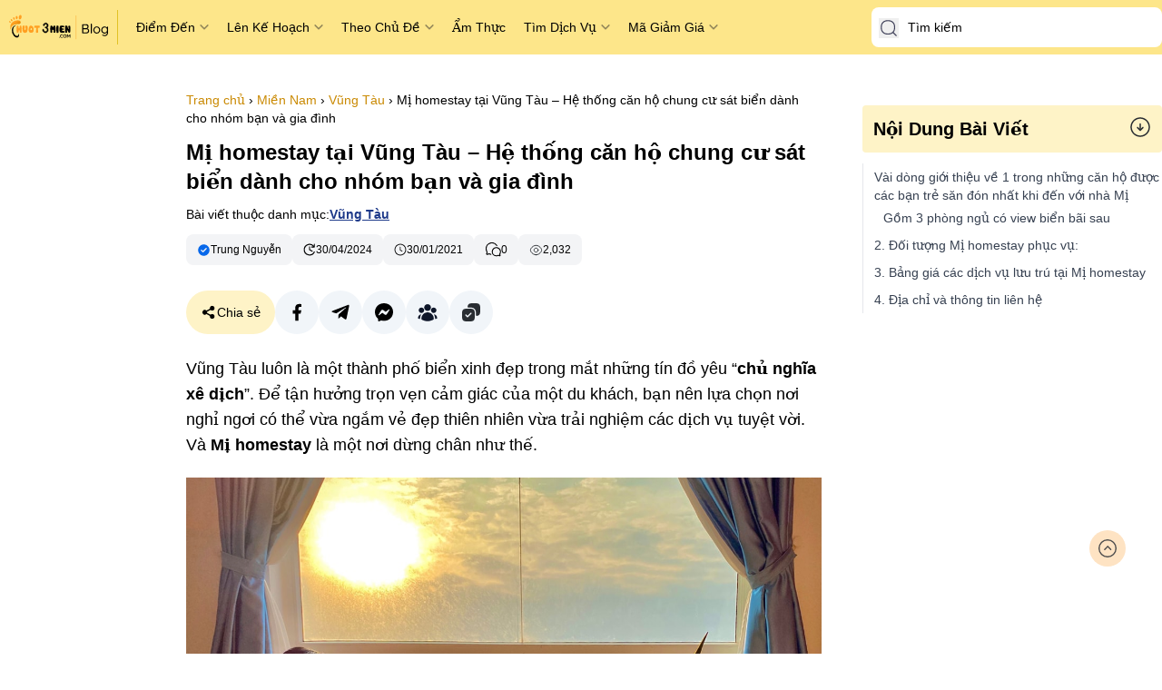

--- FILE ---
content_type: text/html; charset=UTF-8
request_url: https://phuot3mien.com/mi-homestay-vung-tau.html
body_size: 35753
content:
<!DOCTYPE html>
<html lang="vi" prefix="og: http://ogp.me/ns#">
<head><meta charset="UTF-8" /><script>if(navigator.userAgent.match(/MSIE|Internet Explorer/i)||navigator.userAgent.match(/Trident\/7\..*?rv:11/i)){var href=document.location.href;if(!href.match(/[?&]nowprocket/)){if(href.indexOf("?")==-1){if(href.indexOf("#")==-1){document.location.href=href+"?nowprocket=1"}else{document.location.href=href.replace("#","?nowprocket=1#")}}else{if(href.indexOf("#")==-1){document.location.href=href+"&nowprocket=1"}else{document.location.href=href.replace("#","&nowprocket=1#")}}}}</script><script>(()=>{class RocketLazyLoadScripts{constructor(){this.v="1.2.5.1",this.triggerEvents=["keydown","mousedown","mousemove","touchmove","touchstart","touchend","wheel"],this.userEventHandler=this.t.bind(this),this.touchStartHandler=this.i.bind(this),this.touchMoveHandler=this.o.bind(this),this.touchEndHandler=this.h.bind(this),this.clickHandler=this.u.bind(this),this.interceptedClicks=[],this.interceptedClickListeners=[],this.l(this),window.addEventListener("pageshow",(t=>{this.persisted=t.persisted,this.everythingLoaded&&this.m()})),document.addEventListener("DOMContentLoaded",(()=>{this.p()})),this.delayedScripts={normal:[],async:[],defer:[]},this.trash=[],this.allJQueries=[]}k(t){document.hidden?t.t():(this.triggerEvents.forEach((e=>window.addEventListener(e,t.userEventHandler,{passive:!0}))),window.addEventListener("touchstart",t.touchStartHandler,{passive:!0}),window.addEventListener("mousedown",t.touchStartHandler),document.addEventListener("visibilitychange",t.userEventHandler))}_(){this.triggerEvents.forEach((t=>window.removeEventListener(t,this.userEventHandler,{passive:!0}))),document.removeEventListener("visibilitychange",this.userEventHandler)}i(t){"HTML"!==t.target.tagName&&(window.addEventListener("touchend",this.touchEndHandler),window.addEventListener("mouseup",this.touchEndHandler),window.addEventListener("touchmove",this.touchMoveHandler,{passive:!0}),window.addEventListener("mousemove",this.touchMoveHandler),t.target.addEventListener("click",this.clickHandler),this.L(t.target,!0),this.M(t.target,"onclick","rocket-onclick"),this.C())}o(t){window.removeEventListener("touchend",this.touchEndHandler),window.removeEventListener("mouseup",this.touchEndHandler),window.removeEventListener("touchmove",this.touchMoveHandler,{passive:!0}),window.removeEventListener("mousemove",this.touchMoveHandler),t.target.removeEventListener("click",this.clickHandler),this.L(t.target,!1),this.M(t.target,"rocket-onclick","onclick"),this.O()}h(){window.removeEventListener("touchend",this.touchEndHandler),window.removeEventListener("mouseup",this.touchEndHandler),window.removeEventListener("touchmove",this.touchMoveHandler,{passive:!0}),window.removeEventListener("mousemove",this.touchMoveHandler)}u(t){t.target.removeEventListener("click",this.clickHandler),this.L(t.target,!1),this.M(t.target,"rocket-onclick","onclick"),this.interceptedClicks.push(t),t.preventDefault(),t.stopPropagation(),t.stopImmediatePropagation(),this.O()}D(){window.removeEventListener("touchstart",this.touchStartHandler,{passive:!0}),window.removeEventListener("mousedown",this.touchStartHandler),this.interceptedClicks.forEach((t=>{t.target.dispatchEvent(new MouseEvent("click",{view:t.view,bubbles:!0,cancelable:!0}))}))}l(t){EventTarget.prototype.addEventListenerBase=EventTarget.prototype.addEventListener,EventTarget.prototype.addEventListener=function(e,i,o){"click"!==e||t.windowLoaded||i===t.clickHandler||t.interceptedClickListeners.push({target:this,func:i,options:o}),(this||window).addEventListenerBase(e,i,o)}}L(t,e){this.interceptedClickListeners.forEach((i=>{i.target===t&&(e?t.removeEventListener("click",i.func,i.options):t.addEventListener("click",i.func,i.options))})),t.parentNode!==document.documentElement&&this.L(t.parentNode,e)}S(){return new Promise((t=>{this.T?this.O=t:t()}))}C(){this.T=!0}O(){this.T=!1}M(t,e,i){t.hasAttribute&&t.hasAttribute(e)&&(event.target.setAttribute(i,event.target.getAttribute(e)),event.target.removeAttribute(e))}t(){this._(this),"loading"===document.readyState?document.addEventListener("DOMContentLoaded",this.R.bind(this)):this.R()}p(){let t=[];document.querySelectorAll("script[type=rocketlazyloadscript][data-rocket-src]").forEach((e=>{let i=e.getAttribute("data-rocket-src");if(i&&0!==i.indexOf("data:")){0===i.indexOf("//")&&(i=location.protocol+i);try{const o=new URL(i).origin;o!==location.origin&&t.push({src:o,crossOrigin:e.crossOrigin||"module"===e.getAttribute("data-rocket-type")})}catch(t){}}})),t=[...new Map(t.map((t=>[JSON.stringify(t),t]))).values()],this.j(t,"preconnect")}async R(){this.lastBreath=Date.now(),this.P(this),this.F(this),this.q(),this.A(),this.I(),await this.U(this.delayedScripts.normal),await this.U(this.delayedScripts.defer),await this.U(this.delayedScripts.async);try{await this.W(),await this.H(this),await this.J()}catch(t){console.error(t)}window.dispatchEvent(new Event("rocket-allScriptsLoaded")),this.everythingLoaded=!0,this.S().then((()=>{this.D()})),this.N()}A(){document.querySelectorAll("script[type=rocketlazyloadscript]").forEach((t=>{t.hasAttribute("data-rocket-src")?t.hasAttribute("async")&&!1!==t.async?this.delayedScripts.async.push(t):t.hasAttribute("defer")&&!1!==t.defer||"module"===t.getAttribute("data-rocket-type")?this.delayedScripts.defer.push(t):this.delayedScripts.normal.push(t):this.delayedScripts.normal.push(t)}))}async B(t){if(await this.G(),!0!==t.noModule||!("noModule"in HTMLScriptElement.prototype))return new Promise((e=>{let i;function o(){(i||t).setAttribute("data-rocket-status","executed"),e()}try{if(navigator.userAgent.indexOf("Firefox/")>0||""===navigator.vendor)i=document.createElement("script"),[...t.attributes].forEach((t=>{let e=t.nodeName;"type"!==e&&("data-rocket-type"===e&&(e="type"),"data-rocket-src"===e&&(e="src"),i.setAttribute(e,t.nodeValue))})),t.text&&(i.text=t.text),i.hasAttribute("src")?(i.addEventListener("load",o),i.addEventListener("error",(function(){i.setAttribute("data-rocket-status","failed"),e()})),setTimeout((()=>{i.isConnected||e()}),1)):(i.text=t.text,o()),t.parentNode.replaceChild(i,t);else{const i=t.getAttribute("data-rocket-type"),n=t.getAttribute("data-rocket-src");i?(t.type=i,t.removeAttribute("data-rocket-type")):t.removeAttribute("type"),t.addEventListener("load",o),t.addEventListener("error",(function(){t.setAttribute("data-rocket-status","failed"),e()})),n?(t.removeAttribute("data-rocket-src"),t.src=n):t.src="data:text/javascript;base64,"+window.btoa(unescape(encodeURIComponent(t.text)))}}catch(i){t.setAttribute("data-rocket-status","failed"),e()}}));t.setAttribute("data-rocket-status","skipped")}async U(t){const e=t.shift();return e&&e.isConnected?(await this.B(e),this.U(t)):Promise.resolve()}I(){this.j([...this.delayedScripts.normal,...this.delayedScripts.defer,...this.delayedScripts.async],"preload")}j(t,e){var i=document.createDocumentFragment();t.forEach((t=>{const o=t.getAttribute&&t.getAttribute("data-rocket-src")||t.src;if(o){const n=document.createElement("link");n.href=o,n.rel=e,"preconnect"!==e&&(n.as="script"),t.getAttribute&&"module"===t.getAttribute("data-rocket-type")&&(n.crossOrigin=!0),t.crossOrigin&&(n.crossOrigin=t.crossOrigin),t.integrity&&(n.integrity=t.integrity),i.appendChild(n),this.trash.push(n)}})),document.head.appendChild(i)}P(t){let e={};function i(i,o){return e[o].eventsToRewrite.indexOf(i)>=0&&!t.everythingLoaded?"rocket-"+i:i}function o(t,o){!function(t){e[t]||(e[t]={originalFunctions:{add:t.addEventListener,remove:t.removeEventListener},eventsToRewrite:[]},t.addEventListener=function(){arguments[0]=i(arguments[0],t),e[t].originalFunctions.add.apply(t,arguments)},t.removeEventListener=function(){arguments[0]=i(arguments[0],t),e[t].originalFunctions.remove.apply(t,arguments)})}(t),e[t].eventsToRewrite.push(o)}function n(e,i){let o=e[i];e[i]=null,Object.defineProperty(e,i,{get:()=>o||function(){},set(n){t.everythingLoaded?o=n:e["rocket"+i]=o=n}})}o(document,"DOMContentLoaded"),o(window,"DOMContentLoaded"),o(window,"load"),o(window,"pageshow"),o(document,"readystatechange"),n(document,"onreadystatechange"),n(window,"onload"),n(window,"onpageshow")}F(t){let e;function i(e){return t.everythingLoaded?e:e.split(" ").map((t=>"load"===t||0===t.indexOf("load.")?"rocket-jquery-load":t)).join(" ")}function o(o){if(o&&o.fn&&!t.allJQueries.includes(o)){o.fn.ready=o.fn.init.prototype.ready=function(e){return t.domReadyFired?e.bind(document)(o):document.addEventListener("rocket-DOMContentLoaded",(()=>e.bind(document)(o))),o([])};const e=o.fn.on;o.fn.on=o.fn.init.prototype.on=function(){return this[0]===window&&("string"==typeof arguments[0]||arguments[0]instanceof String?arguments[0]=i(arguments[0]):"object"==typeof arguments[0]&&Object.keys(arguments[0]).forEach((t=>{const e=arguments[0][t];delete arguments[0][t],arguments[0][i(t)]=e}))),e.apply(this,arguments),this},t.allJQueries.push(o)}e=o}o(window.jQuery),Object.defineProperty(window,"jQuery",{get:()=>e,set(t){o(t)}})}async H(t){const e=document.querySelector("script[data-webpack]");e&&(await async function(){return new Promise((t=>{e.addEventListener("load",t),e.addEventListener("error",t)}))}(),await t.K(),await t.H(t))}async W(){this.domReadyFired=!0,await this.G(),document.dispatchEvent(new Event("rocket-readystatechange")),await this.G(),document.rocketonreadystatechange&&document.rocketonreadystatechange(),await this.G(),document.dispatchEvent(new Event("rocket-DOMContentLoaded")),await this.G(),window.dispatchEvent(new Event("rocket-DOMContentLoaded"))}async J(){await this.G(),document.dispatchEvent(new Event("rocket-readystatechange")),await this.G(),document.rocketonreadystatechange&&document.rocketonreadystatechange(),await this.G(),window.dispatchEvent(new Event("rocket-load")),await this.G(),window.rocketonload&&window.rocketonload(),await this.G(),this.allJQueries.forEach((t=>t(window).trigger("rocket-jquery-load"))),await this.G();const t=new Event("rocket-pageshow");t.persisted=this.persisted,window.dispatchEvent(t),await this.G(),window.rocketonpageshow&&window.rocketonpageshow({persisted:this.persisted}),this.windowLoaded=!0}m(){document.onreadystatechange&&document.onreadystatechange(),window.onload&&window.onload(),window.onpageshow&&window.onpageshow({persisted:this.persisted})}q(){const t=new Map;document.write=document.writeln=function(e){const i=document.currentScript;i||console.error("WPRocket unable to document.write this: "+e);const o=document.createRange(),n=i.parentElement;let s=t.get(i);void 0===s&&(s=i.nextSibling,t.set(i,s));const c=document.createDocumentFragment();o.setStart(c,0),c.appendChild(o.createContextualFragment(e)),n.insertBefore(c,s)}}async G(){Date.now()-this.lastBreath>45&&(await this.K(),this.lastBreath=Date.now())}async K(){return document.hidden?new Promise((t=>setTimeout(t))):new Promise((t=>requestAnimationFrame(t)))}N(){this.trash.forEach((t=>t.remove()))}static run(){const t=new RocketLazyLoadScripts;t.k(t)}}RocketLazyLoadScripts.run()})();</script>

<meta http-equiv="Content-Security-Policy" content="upgrade-insecure-requests">
<meta property="fb:pages" content="1672481549657496" />
<link rel="pingback" href="https://phuot3mien.com/xmlrpc.php" />
<meta name='robots' content='index, follow, max-image-preview:large, max-snippet:-1, max-video-preview:-1' />
	<style>img:is([sizes="auto" i], [sizes^="auto," i]) { contain-intrinsic-size: 3000px 1500px }</style>
	
	<!-- This site is optimized with the Yoast SEO plugin v26.0 - https://yoast.com/wordpress/plugins/seo/ -->
	<title>Mị homestay tại Vũng Tàu - Hệ thống căn hộ chung cư sát biển dành cho nhóm bạn và gia đình - Phượt 3 Miền</title>
	<meta name="description" content="Vũng Tàu luôn là một thành phố biển xinh đẹp trong mắt những tín đồ yêu “chủ nghĩa xê dịch”. Để tận hưởng trọn vẹn cảm giác của một du khách, bạn nên lựa" />
	<link rel="canonical" href="https://phuot3mien.com/mi-homestay-vung-tau.html" />
	<meta property="og:locale" content="vi_VN" />
	<meta property="og:type" content="article" />
	<meta property="og:title" content="Mị homestay tại Vũng Tàu - Hệ thống căn hộ chung cư sát biển dành cho nhóm bạn và gia đình - Phượt 3 Miền" />
	<meta property="og:description" content="Vũng Tàu luôn là một thành phố biển xinh đẹp trong mắt những tín đồ yêu “chủ nghĩa xê dịch”. Để tận hưởng trọn vẹn cảm giác của một du khách, bạn nên lựa" />
	<meta property="og:url" content="https://phuot3mien.com/mi-homestay-vung-tau.html" />
	<meta property="og:site_name" content="Phượt 3 Miền" />
	<meta property="article:publisher" content="https://www.facebook.com/Phuot3mien" />
	<meta property="article:published_time" content="2021-01-30T15:31:25+00:00" />
	<meta property="article:modified_time" content="2024-04-30T03:34:25+00:00" />
	<meta property="og:image" content="https://phuot3mien.com/wp-content/uploads/2024/04/mi-homestay-tai-vung-tau-he-thong-can-ho-chung-cu-sat-bien-danh-cho-nhom-ban-va-gia-dinh-UOja.jpg" />
	<meta property="og:image:width" content="1200" />
	<meta property="og:image:height" content="808" />
	<meta property="og:image:type" content="image/jpeg" />
	<meta name="author" content="Trung Nguyễn" />
	<meta name="twitter:card" content="summary_large_image" />
	<meta name="twitter:label1" content="Được viết bởi" />
	<meta name="twitter:data1" content="Trung Nguyễn" />
	<meta name="twitter:label2" content="Ước tính thời gian đọc" />
	<meta name="twitter:data2" content="8 phút" />
	<script type="application/ld+json" class="yoast-schema-graph">{"@context":"https://schema.org","@graph":[{"@type":"Article","@id":"https://phuot3mien.com/mi-homestay-vung-tau.html#article","isPartOf":{"@id":"https://phuot3mien.com/mi-homestay-vung-tau.html"},"author":{"name":"Trung Nguyễn","@id":"https://phuot3mien.com/#/schema/person/edfc685e7639f8fe8df133b99ae772ee"},"headline":"Mị homestay tại Vũng Tàu &#8211; Hệ thống căn hộ chung cư sát biển dành cho nhóm bạn và gia đình","datePublished":"2021-01-30T15:31:25+00:00","dateModified":"2024-04-30T03:34:25+00:00","mainEntityOfPage":{"@id":"https://phuot3mien.com/mi-homestay-vung-tau.html"},"wordCount":1647,"commentCount":0,"publisher":{"@id":"https://phuot3mien.com/#organization"},"image":{"@id":"https://phuot3mien.com/mi-homestay-vung-tau.html#primaryimage"},"thumbnailUrl":"https://phuot3mien.com/wp-content/uploads/2024/04/mi-homestay-tai-vung-tau-he-thong-can-ho-chung-cu-sat-bien-danh-cho-nhom-ban-va-gia-dinh-UOja.jpg","articleSection":["Vũng Tàu"],"inLanguage":"vi","potentialAction":[{"@type":"CommentAction","name":"Comment","target":["https://phuot3mien.com/mi-homestay-vung-tau.html#respond"]}]},{"@type":"WebPage","@id":"https://phuot3mien.com/mi-homestay-vung-tau.html","url":"https://phuot3mien.com/mi-homestay-vung-tau.html","name":"Mị homestay tại Vũng Tàu - Hệ thống căn hộ chung cư sát biển dành cho nhóm bạn và gia đình - Phượt 3 Miền","isPartOf":{"@id":"https://phuot3mien.com/#website"},"primaryImageOfPage":{"@id":"https://phuot3mien.com/mi-homestay-vung-tau.html#primaryimage"},"image":{"@id":"https://phuot3mien.com/mi-homestay-vung-tau.html#primaryimage"},"thumbnailUrl":"https://phuot3mien.com/wp-content/uploads/2024/04/mi-homestay-tai-vung-tau-he-thong-can-ho-chung-cu-sat-bien-danh-cho-nhom-ban-va-gia-dinh-UOja.jpg","datePublished":"2021-01-30T15:31:25+00:00","dateModified":"2024-04-30T03:34:25+00:00","description":"Vũng Tàu luôn là một thành phố biển xinh đẹp trong mắt những tín đồ yêu “chủ nghĩa xê dịch”. Để tận hưởng trọn vẹn cảm giác của một du khách, bạn nên lựa","breadcrumb":{"@id":"https://phuot3mien.com/mi-homestay-vung-tau.html#breadcrumb"},"inLanguage":"vi","potentialAction":[{"@type":"ReadAction","target":["https://phuot3mien.com/mi-homestay-vung-tau.html"]}]},{"@type":"ImageObject","inLanguage":"vi","@id":"https://phuot3mien.com/mi-homestay-vung-tau.html#primaryimage","url":"https://phuot3mien.com/wp-content/uploads/2024/04/mi-homestay-tai-vung-tau-he-thong-can-ho-chung-cu-sat-bien-danh-cho-nhom-ban-va-gia-dinh-UOja.jpg","contentUrl":"https://phuot3mien.com/wp-content/uploads/2024/04/mi-homestay-tai-vung-tau-he-thong-can-ho-chung-cu-sat-bien-danh-cho-nhom-ban-va-gia-dinh-UOja.jpg","width":1200,"height":808,"caption":"mị homestay vũng tàu"},{"@type":"BreadcrumbList","@id":"https://phuot3mien.com/mi-homestay-vung-tau.html#breadcrumb","itemListElement":[{"@type":"ListItem","position":1,"name":"Trang chủ","item":"https://phuot3mien.com/"},{"@type":"ListItem","position":2,"name":"Mị homestay tại Vũng Tàu &#8211; Hệ thống căn hộ chung cư sát biển dành cho nhóm bạn và gia đình"}]},{"@type":"WebSite","@id":"https://phuot3mien.com/#website","url":"https://phuot3mien.com/","name":"Phượt 3 Miền","description":"","publisher":{"@id":"https://phuot3mien.com/#organization"},"potentialAction":[{"@type":"SearchAction","target":{"@type":"EntryPoint","urlTemplate":"https://phuot3mien.com/?s={search_term_string}"},"query-input":{"@type":"PropertyValueSpecification","valueRequired":true,"valueName":"search_term_string"}}],"inLanguage":"vi"},{"@type":"Organization","@id":"https://phuot3mien.com/#organization","name":"Phượt 3 Miền","url":"https://phuot3mien.com/","logo":{"@type":"ImageObject","inLanguage":"vi","@id":"https://phuot3mien.com/#/schema/logo/image/","url":"https://phuot3mien.com/wp-content/uploads/2024/05/gioi-thieu-phuot-3-mien-gp25.png","contentUrl":"https://phuot3mien.com/wp-content/uploads/2024/05/gioi-thieu-phuot-3-mien-gp25.png","width":1018,"height":890,"caption":"Phượt 3 Miền"},"image":{"@id":"https://phuot3mien.com/#/schema/logo/image/"},"sameAs":["https://www.facebook.com/Phuot3mien","https://www.youtube.com/channel/UCc0-jmhL91IajPXZ7kx5TvA","https://www.instagram.com/trung.nguyen_1990/","https://www.pinterest.com/phuot3mien","https://twitter.com/phuot3mien","https://www.tiktok.com/@phuo3mien"]},{"@type":"Person","@id":"https://phuot3mien.com/#/schema/person/edfc685e7639f8fe8df133b99ae772ee","name":"Trung Nguyễn","image":{"@type":"ImageObject","inLanguage":"vi","@id":"https://phuot3mien.com/#/schema/person/image/","url":"https://secure.gravatar.com/avatar/a8645737fd0da800fed8aaf6e9eebc73b5dd5b43319d9c22d2c35546039e5505?s=96&d=mm&r=g","contentUrl":"https://secure.gravatar.com/avatar/a8645737fd0da800fed8aaf6e9eebc73b5dd5b43319d9c22d2c35546039e5505?s=96&d=mm&r=g","caption":"Trung Nguyễn"},"sameAs":["http://localhost:8888/dulich"],"url":"https://phuot3mien.com/author/admin"}]}</script>
	<!-- / Yoast SEO plugin. -->


<link data-minify="1" rel='stylesheet' id='tie-style-css' href='https://phuot3mien.com/wp-content/cache/min/1/wp-content/themes/trip/src/output.css?ver=1720756239' type='text/css' media='all' />
<script type="rocketlazyloadscript" data-rocket-type="text/javascript" data-rocket-src="https://phuot3mien.com/wp-includes/js/jquery/jquery.min.js" id="jquery-core-js" defer></script>
<script type="text/javascript" id="tie-postviews-cache-js-extra">
/* <![CDATA[ */
var tieViewsCacheL10n = {"admin_ajax_url":"https:\/\/phuot3mien.com\/wp-admin\/admin-ajax.php","post_id":"34569"};
/* ]]> */
</script>
<script type="rocketlazyloadscript" data-minify="1" data-rocket-type="text/javascript" data-rocket-src="https://phuot3mien.com/wp-content/cache/min/1/wp-content/themes/trip/js/postviews-cache.js?ver=1720756239" id="tie-postviews-cache-js" defer></script>
<link rel="https://api.w.org/" href="https://phuot3mien.com/wp-json/" /><link rel="alternate" title="JSON" type="application/json" href="https://phuot3mien.com/wp-json/wp/v2/posts/34569" /><link rel="alternate" title="oNhúng (JSON)" type="application/json+oembed" href="https://phuot3mien.com/wp-json/oembed/1.0/embed?url=https%3A%2F%2Fphuot3mien.com%2Fmi-homestay-vung-tau.html" />
<link rel="alternate" title="oNhúng (XML)" type="text/xml+oembed" href="https://phuot3mien.com/wp-json/oembed/1.0/embed?url=https%3A%2F%2Fphuot3mien.com%2Fmi-homestay-vung-tau.html&#038;format=xml" />
<link rel="shortcut icon" href="https://phuot3mien.com/wp-content/uploads/2024/05/favion-phuot-3-mien.png" title="Favicon" />

<meta name="viewport" content="width=device-width, initial-scale=1.0" />



<style type="text/css" media="screen">


body{
					}
	
</style>

<noscript><style id="rocket-lazyload-nojs-css">.rll-youtube-player, [data-lazy-src]{display:none !important;}</style></noscript><script data-ad-client="ca-pub-9227773123830493" async src="https://pagead2.googlesyndication.com/pagead/js/adsbygoogle.js"></script>
</head>
<body id="top" class="wp-singular post-template-default single single-post postid-34569 single-format-standard wp-theme-trip">

<div class="wrapper-outer">
													<nav id="main-nav" class="mx-auto my-0 w-full hidden md:block bg-amber-200 sticky top-0 z-10">
				<div class="container md:mx-auto lg:mx-4 xl:mx-auto flex items-center justify-between py-1">

									<img class="w-24 xl:hidden block" src="data:image/svg+xml,%3Csvg%20xmlns='http://www.w3.org/2000/svg'%20viewBox='0%200%200%200'%3E%3C/svg%3E" alt="logo phuot3mien" data-lazy-src="/wp-content/themes/trip/images/logophuot3mien.svg"><noscript><img class="w-24 xl:hidden block" src="/wp-content/themes/trip/images/logophuot3mien.svg" alt="logo phuot3mien"></noscript>
					<div class="main-menu text-sm hidden xl:block"><ul id="menu-main-menu" class="menu"><li id="menu-item-45041" class="menu-item menu-item-type-post_type menu-item-object-page menu-item-home menu-item-45041"><a href="https://phuot3mien.com/"><img src="data:image/svg+xml,%3Csvg%20xmlns='http://www.w3.org/2000/svg'%20viewBox='0%200%200%200'%3E%3C/svg%3E" alt="logo Phượt 3 Miền" class="image-logo" title="Trang Chủ" data-lazy-src="/wp-content/themes/trip/images/logophuot3mien.svg"><noscript><img src="/wp-content/themes/trip/images/logophuot3mien.svg" alt="logo Phượt 3 Miền" class="image-logo" title="Trang Chủ"></noscript></a></li>
<li id="menu-item-45042" class="menu-item menu-item-type-custom menu-item-object-custom menu-item-has-children menu-item-45042"><a href="#">Điểm Đến</a>
<ul class="sub-menu menu-sub-content">
	<li id="menu-item-45043" class="menu-item menu-item-type-taxonomy menu-item-object-category current-post-ancestor menu-item-has-children menu-item-45043"><a href="https://phuot3mien.com/mien-nam">Miền Nam</a>
	<ul class="sub-menu menu-sub-content">
		<li id="menu-item-45059" class="menu-item menu-item-type-custom menu-item-object-custom menu-item-has-children menu-item-45059"><a href="#">Tây Nam Bộ</a>
		<ul class="sub-menu menu-sub-content">
			<li id="menu-item-45051" class="menu-item menu-item-type-taxonomy menu-item-object-category menu-item-45051"><a href="https://phuot3mien.com/mien-nam/kien-giang">Kiên Giang</a></li>
			<li id="menu-item-45054" class="children-menu menu-item menu-item-type-taxonomy menu-item-object-category menu-item-45054"><a href="https://phuot3mien.com/mien-nam/kien-giang/phu-quoc"><img src="data:image/svg+xml,%3Csvg%20xmlns='http://www.w3.org/2000/svg'%20viewBox='0%200%200%200'%3E%3C/svg%3E" alt="dot icon" data-lazy-src="/wp-content/themes/trip/images/dot.svg"><noscript><img src="/wp-content/themes/trip/images/dot.svg" alt="dot icon"></noscript>Phú Quốc</a></li>
			<li id="menu-item-45053" class="children-menu menu-item menu-item-type-taxonomy menu-item-object-category menu-item-45053"><a href="https://phuot3mien.com/mien-nam/kien-giang/hon-son"><img src="data:image/svg+xml,%3Csvg%20xmlns='http://www.w3.org/2000/svg'%20viewBox='0%200%200%200'%3E%3C/svg%3E" alt="dot icon" data-lazy-src="/wp-content/themes/trip/images/dot.svg"><noscript><img src="/wp-content/themes/trip/images/dot.svg" alt="dot icon"></noscript>Hòn Sơn</a></li>
			<li id="menu-item-45052" class="children-menu menu-item menu-item-type-taxonomy menu-item-object-category menu-item-45052"><a href="https://phuot3mien.com/mien-nam/kien-giang/dao-nam-du"><img src="data:image/svg+xml,%3Csvg%20xmlns='http://www.w3.org/2000/svg'%20viewBox='0%200%200%200'%3E%3C/svg%3E" alt="dot icon" data-lazy-src="/wp-content/themes/trip/images/dot.svg"><noscript><img src="/wp-content/themes/trip/images/dot.svg" alt="dot icon"></noscript>Đảo Nam Du</a></li>
			<li id="menu-item-45056" class="menu-item menu-item-type-taxonomy menu-item-object-category menu-item-45056"><a href="https://phuot3mien.com/mien-nam/tien-giang">Tiền Giang</a></li>
			<li id="menu-item-45047" class="menu-item menu-item-type-taxonomy menu-item-object-category menu-item-45047"><a href="https://phuot3mien.com/mien-nam/can-tho">Cần Thơ</a></li>
			<li id="menu-item-58352" class="menu-item menu-item-type-taxonomy menu-item-object-category menu-item-58352"><a href="https://phuot3mien.com/mien-nam/long-an">Long An</a></li>
			<li id="menu-item-45044" class="menu-item menu-item-type-taxonomy menu-item-object-category menu-item-45044"><a href="https://phuot3mien.com/mien-nam/an-giang">An Giang</a></li>
			<li id="menu-item-45045" class="menu-item menu-item-type-taxonomy menu-item-object-category menu-item-45045"><a href="https://phuot3mien.com/mien-nam/bac-lieu">Bạc Liêu</a></li>
			<li id="menu-item-45057" class="menu-item menu-item-type-taxonomy menu-item-object-category menu-item-45057"><a href="https://phuot3mien.com/mien-nam/tra-vinh">Trà Vinh</a></li>
			<li id="menu-item-45050" class="menu-item menu-item-type-taxonomy menu-item-object-category menu-item-45050"><a href="https://phuot3mien.com/mien-nam/dong-thap">Đồng Tháp</a></li>
		</ul>
</li>
		<li id="menu-item-45055" class="menu-item menu-item-type-taxonomy menu-item-object-category menu-item-45055"><a href="https://phuot3mien.com/mien-nam/ho-chi-minh">Sài Gòn</a></li>
		<li id="menu-item-45046" class="menu-item menu-item-type-taxonomy menu-item-object-category menu-item-45046"><a href="https://phuot3mien.com/mien-nam/binh-phuoc">Bình Phước</a></li>
		<li id="menu-item-45049" class="menu-item menu-item-type-taxonomy menu-item-object-category menu-item-45049"><a href="https://phuot3mien.com/mien-nam/dong-nai">Đồng Nai</a></li>
		<li id="menu-item-45058" class="menu-item menu-item-type-taxonomy menu-item-object-category current-post-ancestor current-menu-parent current-post-parent menu-item-45058"><a href="https://phuot3mien.com/mien-nam/vung-tau">Vũng Tàu</a></li>
		<li id="menu-item-45048" class="children-menu menu-item menu-item-type-taxonomy menu-item-object-category menu-item-45048"><a href="https://phuot3mien.com/mien-nam/con-dao"><img src="data:image/svg+xml,%3Csvg%20xmlns='http://www.w3.org/2000/svg'%20viewBox='0%200%200%200'%3E%3C/svg%3E" alt="dot icon" data-lazy-src="/wp-content/themes/trip/images/dot.svg"><noscript><img src="/wp-content/themes/trip/images/dot.svg" alt="dot icon"></noscript>Côn Đảo</a></li>
	</ul>
</li>
	<li id="menu-item-45060" class="menu-item menu-item-type-taxonomy menu-item-object-category menu-item-has-children menu-item-45060"><a href="https://phuot3mien.com/mien-trung">Miền Trung</a>
	<ul class="sub-menu menu-sub-content">
		<li id="menu-item-45063" class="menu-item menu-item-type-taxonomy menu-item-object-category menu-item-45063"><a href="https://phuot3mien.com/mien-trung/binh-thuan">Bình Thuận</a></li>
		<li id="menu-item-45067" class="menu-item menu-item-type-taxonomy menu-item-object-category menu-item-45067"><a href="https://phuot3mien.com/mien-trung/ninh-thuan">Ninh Thuận</a></li>
		<li id="menu-item-45066" class="menu-item menu-item-type-taxonomy menu-item-object-category menu-item-45066"><a href="https://phuot3mien.com/mien-trung/khanh-hoa">Khánh Hoà</a></li>
		<li id="menu-item-58353" class="children-menu menu-item menu-item-type-taxonomy menu-item-object-category menu-item-58353"><a href="https://phuot3mien.com/mien-trung/khanh-hoa/nha-trang"><img src="data:image/svg+xml,%3Csvg%20xmlns='http://www.w3.org/2000/svg'%20viewBox='0%200%200%200'%3E%3C/svg%3E" alt="dot icon" data-lazy-src="/wp-content/themes/trip/images/dot.svg"><noscript><img src="/wp-content/themes/trip/images/dot.svg" alt="dot icon"></noscript>Nha Trang</a></li>
		<li id="menu-item-45068" class="menu-item menu-item-type-taxonomy menu-item-object-category menu-item-45068"><a href="https://phuot3mien.com/mien-trung/phu-yen">Phú Yên</a></li>
		<li id="menu-item-45061" class="menu-item menu-item-type-taxonomy menu-item-object-category menu-item-45061"><a href="https://phuot3mien.com/mien-trung/binh-dinh">Bình Định</a></li>
		<li id="menu-item-45062" class="children-menu menu-item menu-item-type-taxonomy menu-item-object-category menu-item-45062"><a href="https://phuot3mien.com/mien-trung/binh-dinh/quy-nhon"><img src="data:image/svg+xml,%3Csvg%20xmlns='http://www.w3.org/2000/svg'%20viewBox='0%200%200%200'%3E%3C/svg%3E" alt="dot icon" data-lazy-src="/wp-content/themes/trip/images/dot.svg"><noscript><img src="/wp-content/themes/trip/images/dot.svg" alt="dot icon"></noscript>Quy Nhơn</a></li>
		<li id="menu-item-45072" class="menu-item menu-item-type-taxonomy menu-item-object-category menu-item-45072"><a href="https://phuot3mien.com/mien-trung/quang-ngai">Quảng Ngãi</a></li>
		<li id="menu-item-45073" class="children-menu menu-item menu-item-type-taxonomy menu-item-object-category menu-item-45073"><a href="https://phuot3mien.com/mien-trung/quang-ngai/dao-ly-son"><img src="data:image/svg+xml,%3Csvg%20xmlns='http://www.w3.org/2000/svg'%20viewBox='0%200%200%200'%3E%3C/svg%3E" alt="dot icon" data-lazy-src="/wp-content/themes/trip/images/dot.svg"><noscript><img src="/wp-content/themes/trip/images/dot.svg" alt="dot icon"></noscript>Đảo Lý Sơn</a></li>
		<li id="menu-item-45070" class="menu-item menu-item-type-taxonomy menu-item-object-category menu-item-45070"><a href="https://phuot3mien.com/mien-trung/quang-nam">Quảng Nam</a></li>
		<li id="menu-item-45071" class="children-menu menu-item menu-item-type-taxonomy menu-item-object-category menu-item-45071"><a href="https://phuot3mien.com/mien-trung/quang-nam/hoi-an"><img src="data:image/svg+xml,%3Csvg%20xmlns='http://www.w3.org/2000/svg'%20viewBox='0%200%200%200'%3E%3C/svg%3E" alt="dot icon" data-lazy-src="/wp-content/themes/trip/images/dot.svg"><noscript><img src="/wp-content/themes/trip/images/dot.svg" alt="dot icon"></noscript>Hội An</a></li>
		<li id="menu-item-45064" class="menu-item menu-item-type-taxonomy menu-item-object-category menu-item-45064"><a href="https://phuot3mien.com/mien-trung/da-nang">Đà Nẵng</a></li>
		<li id="menu-item-45065" class="menu-item menu-item-type-taxonomy menu-item-object-category menu-item-45065"><a href="https://phuot3mien.com/mien-trung/hue">Huế</a></li>
		<li id="menu-item-45069" class="menu-item menu-item-type-taxonomy menu-item-object-category menu-item-45069"><a href="https://phuot3mien.com/mien-trung/quang-binh">Quảng Bình</a></li>
	</ul>
</li>
	<li id="menu-item-45074" class="menu-item menu-item-type-taxonomy menu-item-object-category menu-item-has-children menu-item-45074"><a href="https://phuot3mien.com/tay-nguyen">Tây Nguyên</a>
	<ul class="sub-menu menu-sub-content">
		<li id="menu-item-58398" class="menu-item menu-item-type-taxonomy menu-item-object-category menu-item-58398"><a href="https://phuot3mien.com/tay-nguyen/lam-dong">Lâm Đồng</a></li>
		<li id="menu-item-45075" class="menu-item menu-item-type-taxonomy menu-item-object-category menu-item-45075"><a href="https://phuot3mien.com/tay-nguyen/da-lat">Đà Lạt</a></li>
		<li id="menu-item-45076" class="menu-item menu-item-type-taxonomy menu-item-object-category menu-item-45076"><a href="https://phuot3mien.com/tay-nguyen/kon-tum">Kon Tum</a></li>
		<li id="menu-item-58396" class="menu-item menu-item-type-taxonomy menu-item-object-category menu-item-58396"><a href="https://phuot3mien.com/tay-nguyen/buon-ma-thuot">Buôn Ma Thuột</a></li>
		<li id="menu-item-58397" class="menu-item menu-item-type-taxonomy menu-item-object-category menu-item-58397"><a href="https://phuot3mien.com/tay-nguyen/dak-nong">Đắk Nông</a></li>
	</ul>
</li>
	<li id="menu-item-45077" class="menu-item menu-item-type-taxonomy menu-item-object-category menu-item-has-children menu-item-45077"><a href="https://phuot3mien.com/mien-bac">Miền Bắc</a>
	<ul class="sub-menu menu-sub-content">
		<li id="menu-item-58364" class="menu-item menu-item-type-taxonomy menu-item-object-category menu-item-58364"><a href="https://phuot3mien.com/mien-bac/quang-ninh">Quảng Ninh</a></li>
		<li id="menu-item-58359" class="menu-item menu-item-type-taxonomy menu-item-object-category menu-item-58359"><a href="https://phuot3mien.com/mien-bac/hoa-binh">Hòa Bình</a></li>
		<li id="menu-item-58357" class="menu-item menu-item-type-taxonomy menu-item-object-category menu-item-58357"><a href="https://phuot3mien.com/mien-bac/ha-noi">Hà Nội</a></li>
		<li id="menu-item-58363" class="menu-item menu-item-type-taxonomy menu-item-object-category menu-item-58363"><a href="https://phuot3mien.com/mien-bac/ninh-binh">Ninh Bình</a></li>
		<li id="menu-item-58362" class="menu-item menu-item-type-taxonomy menu-item-object-category menu-item-58362"><a href="https://phuot3mien.com/mien-bac/nam-dinh">Nam Định</a></li>
		<li id="menu-item-58358" class="menu-item menu-item-type-taxonomy menu-item-object-category menu-item-58358"><a href="https://phuot3mien.com/mien-bac/hai-phong">Hải Phòng</a></li>
		<li id="menu-item-58354" class="menu-item menu-item-type-taxonomy menu-item-object-category menu-item-58354"><a href="https://phuot3mien.com/mien-bac/cao-bang">Cao Bằng</a></li>
		<li id="menu-item-58356" class="menu-item menu-item-type-taxonomy menu-item-object-category menu-item-58356"><a href="https://phuot3mien.com/mien-bac/ha-giang">Hà Giang</a></li>
		<li id="menu-item-58360" class="menu-item menu-item-type-taxonomy menu-item-object-category menu-item-58360"><a href="https://phuot3mien.com/mien-bac/lang-son">Lạng Sơn</a></li>
		<li id="menu-item-58361" class="menu-item menu-item-type-taxonomy menu-item-object-category menu-item-58361"><a href="https://phuot3mien.com/mien-bac/lao-cai">Lào Cai</a></li>
	</ul>
</li>
</ul>
</li>
<li id="menu-item-45084" class="menu-item menu-item-type-custom menu-item-object-custom menu-item-has-children menu-item-45084"><a href="#">Lên Kế Hoạch</a>
<ul class="sub-menu menu-sub-content">
	<li id="menu-item-45085" class="menu-item menu-item-type-custom menu-item-object-custom menu-item-45085"><a target="_blank" href="https://www.traveloka.com">Vé Máy Bay Giá Rẻ với </br><b>Traveloka</b></a></li>
	<li id="menu-item-58365" class="menu-item menu-item-type-custom menu-item-object-custom menu-item-58365"><a target="_blank" href="https://www.agoda.com/partners/partnersearch.aspx?pcs=1&#038;cid=1751359">Tìm Phòng Giá Rẻ với </br> <b>Agoda</b></a></li>
	<li id="menu-item-58366" class="menu-item menu-item-type-custom menu-item-object-custom menu-item-58366"><a target="_blank" href="https://www.booking.com/index.vi.html?aid=1219461">Tìm Phòng với </br><b>Booking.com</b></a></li>
	<li id="menu-item-58367" class="menu-item menu-item-type-custom menu-item-object-custom menu-item-58367"><a target="_blank" href="https://www.kkday.com/vi/product/productlist?cid=6366&#038;ud1=phuot3mien&#038;ud2=menu">Mua Vé Tham Quan Online với </br><b>KKday</b></a></li>
	<li id="menu-item-58368" class="menu-item menu-item-type-custom menu-item-object-custom menu-item-58368"><a target="_blank" href="https://affiliate.klook.com/redirect?aid=4288&#038;aff_adid=627640&#038;k_site=https%3A%2F%2Fwww.klook.com%2Fvi%2Fcar-rentals%2F">Mua Vé Xe &#8211; Thuê Xe với </br><b>Klook</b></a></li>
</ul>
</li>
<li id="menu-item-58369" class="menu-item menu-item-type-custom menu-item-object-custom menu-item-has-children menu-item-58369"><a href="#">Theo Chủ Đề</a>
<ul class="sub-menu menu-sub-content">
	<li id="menu-item-58370" class="menu-item menu-item-type-taxonomy menu-item-object-post_tag menu-item-58370"><a href="https://phuot3mien.com/tag/dao">Biển Đảo</a></li>
	<li id="menu-item-58371" class="menu-item menu-item-type-taxonomy menu-item-object-post_tag menu-item-58371"><a href="https://phuot3mien.com/tag/trekking">Trekking</a></li>
	<li id="menu-item-58373" class="menu-item menu-item-type-taxonomy menu-item-object-fillter-categories menu-item-58373"><a href="https://phuot3mien.com/danh-muc/van-hoa">Văn Hóa</a></li>
	<li id="menu-item-58384" class="menu-item menu-item-type-taxonomy menu-item-object-fillter-categories current-post-ancestor menu-item-58384"><a href="https://phuot3mien.com/danh-muc/luu-tru">Lưu Trú</a></li>
	<li id="menu-item-58385" class="menu-item menu-item-type-taxonomy menu-item-object-fillter-categories menu-item-58385"><a href="https://phuot3mien.com/danh-muc/mua-sam">Mua Sắm</a></li>
</ul>
</li>
<li id="menu-item-58372" class="menu-item menu-item-type-taxonomy menu-item-object-fillter-categories menu-item-58372"><a href="https://phuot3mien.com/danh-muc/an-uong">Ẩm Thực</a></li>
<li id="menu-item-58381" class="menu-item menu-item-type-custom menu-item-object-custom menu-item-has-children menu-item-58381"><a href="#">Tìm Dịch Vụ</a>
<ul class="sub-menu menu-sub-content">
	<li id="menu-item-58382" class="menu-item menu-item-type-post_type menu-item-object-page menu-item-58382"><a href="https://phuot3mien.com/cong-cu-chuyen-doi-tien-te">Xem Tỷ Giá</a></li>
	<li id="menu-item-58383" class="menu-item menu-item-type-taxonomy menu-item-object-fillter-categories menu-item-58383"><a href="https://phuot3mien.com/danh-muc/di-chuyen/cho-thue-xe-may">Cho Thuê Xe Máy</a></li>
	<li id="menu-item-58386" class="menu-item menu-item-type-taxonomy menu-item-object-fillter-categories menu-item-58386"><a href="https://phuot3mien.com/danh-muc/di-chuyen/xe-khach">Thuê Xe Du Lịch</a></li>
</ul>
</li>
<li id="menu-item-45086" class="menu-item menu-item-type-post_type menu-item-object-page menu-item-has-children menu-item-45086"><a href="https://phuot3mien.com/ma-giam-gia">Mã Giảm Giá</a>
<ul class="sub-menu menu-sub-content">
	<li id="menu-item-58380" class="menu-item menu-item-type-post_type menu-item-object-page menu-item-58380"><a href="https://phuot3mien.com/ma-giam-gia/agoda">Agoda</a></li>
	<li id="menu-item-58379" class="menu-item menu-item-type-post_type menu-item-object-page menu-item-58379"><a href="https://phuot3mien.com/ma-giam-gia/booking">Booking</a></li>
	<li id="menu-item-58375" class="menu-item menu-item-type-post_type menu-item-object-page menu-item-58375"><a href="https://phuot3mien.com/ma-giam-gia/trip-com">Trip.com</a></li>
	<li id="menu-item-58376" class="menu-item menu-item-type-post_type menu-item-object-page menu-item-58376"><a href="https://phuot3mien.com/ma-giam-gia/klook">Klook</a></li>
	<li id="menu-item-58377" class="menu-item menu-item-type-post_type menu-item-object-page menu-item-58377"><a href="https://phuot3mien.com/ma-giam-gia/kkday">KKday</a></li>
	<li id="menu-item-58378" class="menu-item menu-item-type-post_type menu-item-object-page menu-item-58378"><a href="https://phuot3mien.com/ma-giam-gia/traveloka">Traveloka</a></li>
	<li id="menu-item-58374" class="menu-item menu-item-type-post_type menu-item-object-page menu-item-58374"><a href="https://phuot3mien.com/ma-giam-gia/bamboo-airways">Bamboo Airways</a></li>
</ul>
</li>
</ul></div>					
											<div class="relative">
							<form method="get" id="search-top" action="https://phuot3mien.com/">
								<button class="absolute top-3 left-2" type="submit" value="Tìm nội dung" aria-label="button-search">
									<svg width="22" height="22" viewBox="0 0 24 24" fill="none" xmlns="http://www.w3.org/2000/svg"><path d="M3.31573 13.7811L3.94855 13.6326L3.31573 13.7811ZM3.31573 8.324L3.94855 8.47244L3.31573 8.324ZM18.7893 8.324L19.4221 8.17556L18.7893 8.324ZM18.7893 13.781L19.4221 13.9295L18.7893 13.781ZM13.781 18.7893L13.6326 18.1565L13.781 18.7893ZM8.324 18.7893L8.17556 19.4221L8.324 18.7893ZM8.324 3.31573L8.17556 2.6829L8.324 3.31573ZM13.781 3.31573L13.9295 2.6829L13.781 3.31573ZM20.5404 21.4596C20.7942 21.7135 21.2058 21.7135 21.4596 21.4596C21.7135 21.2058 21.7135 20.7942 21.4596 20.5404L20.5404 21.4596ZM3.94855 13.6326C3.55048 11.9356 3.55048 10.1695 3.94855 8.47244L2.6829 8.17556C2.23903 10.0679 2.23903 12.0372 2.68291 13.9295L3.94855 13.6326ZM18.1565 8.47244C18.5546 10.1695 18.5546 11.9356 18.1565 13.6326L19.4221 13.9295C19.866 12.0372 19.866 10.0679 19.4221 8.17556L18.1565 8.47244ZM13.6326 18.1565C11.9356 18.5546 10.1695 18.5546 8.47244 18.1565L8.17556 19.4221C10.0679 19.866 12.0372 19.866 13.9295 19.4221L13.6326 18.1565ZM8.47244 3.94855C10.1695 3.55048 11.9356 3.55048 13.6326 3.94855L13.9295 2.6829C12.0372 2.23903 10.0679 2.23903 8.17556 2.6829L8.47244 3.94855ZM8.47244 18.1565C6.22776 17.63 4.47508 15.8773 3.94855 13.6326L2.68291 13.9295C3.32219 16.6549 5.45019 18.7829 8.17556 19.4221L8.47244 18.1565ZM13.9295 19.4221C16.6549 18.7829 18.7829 16.6549 19.4221 13.9295L18.1565 13.6326C17.63 15.8773 15.8773 17.63 13.6326 18.1565L13.9295 19.4221ZM13.6326 3.94855C15.8773 4.47508 17.63 6.22775 18.1565 8.47244L19.4221 8.17556C18.7829 5.45019 16.6549 3.32219 13.9295 2.6829L13.6326 3.94855ZM8.17556 2.6829C5.45019 3.32219 3.32219 5.45018 2.6829 8.17556L3.94855 8.47244C4.47508 6.22775 6.22775 4.47508 8.47244 3.94855L8.17556 2.6829ZM16.8755 17.7948L20.5404 21.4596L21.4596 20.5404L17.7948 16.8755L16.8755 17.7948Z" fill="#3E3F58"></path></svg>
								</button>
								<input type="text" class="w-80 py-3 pl-10 pr-0 bg-white rounded-lg text-sm" id="s-top" name="s" title="Tìm kiếm" value="Tìm kiếm" onfocus="if (this.value == 'Tìm kiếm') {this.value = '';}" onblur="if (this.value == '') {this.value = 'Tìm kiếm';}">
							</form>
						</div>
					
				</div>
			</nav><!-- .main-nav /-->
								</header><!-- #header /-->
		
	
<div id="main-content" class="container mx-auto pt-2 px-3 xl:px-0">
<div class="flex flex-wrap justify-between lg:flex-nowrap gap-7 mt-8">
	
	
	
			<div class="xl:block hidden w-40">
			<div class="sticky top-20">
				<script async src="https://pagead2.googlesyndication.com/pagead/js/adsbygoogle.js?client=ca-pub-9227773123830493"
				     crossorigin="anonymous"></script>
				<ins class="adsbygoogle"
				     style="display:inline-block;width:150px;height:600px"
				     data-ad-client="ca-pub-9227773123830493"
				     data-ad-slot="2343799645"></ins>
				<script>
				     (adsbygoogle = window.adsbygoogle || []).push({});
				</script>
			</div>
		</div>
	
	<div class="lg:w-700 w-full content">

		<nav id="crumbs" class="text-sm mb-3"><a href="https://phuot3mien.com/" class="text-yellow-600">Trang chủ</a><span class="delimiter mx-1">›</span><a href="https://phuot3mien.com/mien-nam" class="text-yellow-600">Miền Nam</a><span class="delimiter mx-1">›</span><a href="https://phuot3mien.com/mien-nam/vung-tau" class="text-yellow-600">Vũng Tàu</a><span class="delimiter mx-1">›</span><span class="current">Mị homestay tại Vũng Tàu &#8211; Hệ thống căn hộ chung cư sát biển dành cho nhóm bạn và gia đình</span></nav><script type="application/ld+json">{"@context":"http:\/\/schema.org","@type":"BreadcrumbList","@id":"#Breadcrumb","itemListElement":[{"@type":"ListItem","position":1,"item":{"name":"Trang ch\u1ee7","@id":"https:\/\/phuot3mien.com\/"}},{"@type":"ListItem","position":2,"item":{"name":"Mi\u1ec1n Nam","@id":"https:\/\/phuot3mien.com\/mien-nam"}},{"@type":"ListItem","position":3,"item":{"name":"V\u0169ng T\u00e0u","@id":"https:\/\/phuot3mien.com\/mien-nam\/vung-tau"}}]}</script>
		
		<article class="post-listing post-34569 post type-post status-publish format-standard has-post-thumbnail  category-vung-tau fillter-categories-homestay" id="the-post">
			
			<div class="post-inner">

							<h1 class="name post-title entry-title font-semibold text-2xl mb-2"><span itemprop="name">Mị homestay tại Vũng Tàu &#8211; Hệ thống căn hộ chung cư sát biển dành cho nhóm bạn và gia đình</span></h1>

					
	<p class="inline-flex items-center gap-1 text-sm mb-3">Bài viết thuộc danh mục: <span class="underline font-bold text-blue-900"><a href="https://phuot3mien.com/mien-nam/vung-tau" rel="category tag">Vũng Tàu</a></span>
	</p>
		
<p class="post-meta flex flex-wrap gap-2 mb-6 text-xs">
		
	<span class="inline-flex items-center gap-1 rounded-lg px-3 py-2 bg-gray-100 hover:bg-amber-200">
		<svg width="15" height="15" viewBox="0 0 24 24" fill="none" xmlns="http://www.w3.org/2000/svg">
			<path fill-rule="evenodd" clip-rule="evenodd" d="M12 22C17.5228 22 22 17.5228 22 12C22 6.47715 17.5228 2 12 2C6.47715 2 2 6.47715 2 12C2 17.5228 6.47715 22 12 22ZM15.5355 8.46447C15.9261 8.07394 16.5592 8.07394 16.9498 8.46447C17.3403 8.85499 17.3403 9.48816 16.9498 9.87868L11.2966 15.5318L11.2929 15.5355C11.1919 15.6365 11.0747 15.7114 10.9496 15.7602C10.7724 15.8292 10.5795 15.8459 10.3948 15.8101C10.2057 15.7735 10.0251 15.682 9.87868 15.5355L9.87489 15.5317L7.05028 12.7071C6.65975 12.3166 6.65975 11.6834 7.05028 11.2929C7.4408 10.9024 8.07397 10.9024 8.46449 11.2929L10.5858 13.4142L15.5355 8.46447Z" fill="#0768ea"/>
			</svg>
		<span title="author article">Trung Nguyễn </span>
	</span>
	

<span class="inline-flex items-center gap-1 rounded-lg px-3 py-2 bg-gray-100 hover:bg-amber-200">
	<svg xmlns="http://www.w3.org/2000/svg" width="14" height="14" viewBox="0 0 48 48">
		<g id="Layer_2" data-name="Layer 2">
		<g id="invisible_box" data-name="invisible box">
			<rect width="14" height="14" fill="none"/>
		</g>
		<g id="icons_Q2" data-name="icons Q2">
			<path d="M2,24a22,22,0,0,0,41.7,9.7,2,2,0,0,0-.5-2.6,2,2,0,0,0-3,.7A17.8,17.8,0,0,1,24,42,18,18,0,1,1,37.4,12H32.1A2.1,2.1,0,0,0,30,13.7,2,2,0,0,0,32,16H42a2,2,0,0,0,2-2V4.1A2.1,2.1,0,0,0,42.3,2,2,2,0,0,0,40,4V8.9A22,22,0,0,0,2,24Z"/>
			<path d="M34,32a1.7,1.7,0,0,1-1-.3L22,25.1V14a2,2,0,0,1,4,0v8.9l9,5.4a1.9,1.9,0,0,1,.7,2.7A1.9,1.9,0,0,1,34,32Z"/>
		</g>
		</g>
	</svg>
		30/04/2024</span>
		
	<span class="inline-flex items-center gap-1 rounded-lg px-3 py-2 bg-gray-100 hover:bg-amber-200"><svg xmlns="http://www.w3.org/2000/svg" width="14" height="14" viewBox="0 0 24 24"><path d="M12.5 7.25a.75.75 0 00-1.5 0v5.5c0 .27.144.518.378.651l3.5 2a.75.75 0 00.744-1.302L12.5 12.315V7.25z"/><path fill-rule="evenodd" d="M12 1C5.925 1 1 5.925 1 12s4.925 11 11 11 11-4.925 11-11S18.075 1 12 1zM2.5 12a9.5 9.5 0 1119 0 9.5 9.5 0 01-19 0z"/></svg>30/01/2021</span>	
	<span class="inline-flex items-center gap-1 rounded-lg px-3 py-2 bg-gray-100 hover:bg-amber-200">
		<svg xmlns="http://www.w3.org/2000/svg" width="18" height="18" fill="currentColor" viewBox="0 0 24 24">
			<path fill-rule="evenodd" d="M2.75 10.5a7.75 7.75 0 0114.326-4.102.75.75 0 001.272-.796 9.25 9.25 0 00-16.246 8.78l.68-.314-.68.315.01.019c.416.9.631 1.364.446 2.009l.72.207-.72-.207c-.036.125-.09.243-.17.416-.025.053-.052.111-.08.176-.109.238-.252.575-.283.956a1.6 1.6 0 001.857 1.71l-.123-.74.123.74c.56-.094 1.044-.344 1.384-.52.08-.042.154-.08.217-.11.348-.165.624-.245 1.042-.147l.006.002.019.005.067.02.23.078c.195.068.464.165.83.295l.253-.706-.253.706c.374.134.76.238 1.163.313a.75.75 0 10.274-1.474 6.02 6.02 0 01-.932-.251l-.121-.044c-.622-.222-1.01-.361-1.193-.404-.871-.205-1.51.006-2.029.253-.143.068-.266.13-.377.187-.305.156-.52.265-.826.317a.1.1 0 01-.116-.107c.008-.102.052-.235.154-.461l.05-.11c.087-.185.205-.438.276-.686.343-1.196-.101-2.144-.464-2.917l-.072-.156A7.715 7.715 0 012.75 10.5zM17 8.25a6.75 6.75 0 000 13.5c.758 0 1.431-.109 2.067-.336a76.89 76.89 0 01.741-.26c.042-.014.053-.017.049-.015.228-.054.369-.017.59.088.036.017.08.04.132.067.236.123.62.323 1.056.395l.123-.74-.123.74a1.35 1.35 0 001.567-1.442 2.273 2.273 0 00-.218-.747 17.908 17.908 0 00-.062-.137 1.781 1.781 0 01-.104-.252c-.105-.366.004-.617.31-1.277A6.75 6.75 0 0017 8.25zM11.75 15a5.25 5.25 0 119.963 2.318c-.255.54-.603 1.281-.337 2.208.056.193.15.393.21.523l.031.068.008.018a3.83 3.83 0 01-.24-.117 10.93 10.93 0 00-.295-.146c-.392-.186-.895-.354-1.577-.193-.142.033-.426.135-.848.286l-.103.037c-.454.162-.953.248-1.562.248A5.25 5.25 0 0111.75 15z"/>
		</svg>
		<a href="https://phuot3mien.com/mi-homestay-vung-tau.html#respond">0</a>	</span>
<span class="inline-flex items-center gap-1 rounded-lg px-3 py-2 bg-gray-100 hover:bg-amber-200"><svg xmlns="http://www.w3.org/2000/svg" width="15" height="15" viewBox="0 0 24 24" fill="none">
	<path d="M15.58 12C15.58 13.98 13.98 15.58 12 15.58C10.02 15.58 8.42004 13.98 8.42004 12C8.42004 10.02 10.02 8.42004 12 8.42004C13.98 8.42004 15.58 10.02 15.58 12Z" stroke="#292D32" stroke-width="1.5" stroke-linecap="round" stroke-linejoin="round"/>
	<path d="M12 20.27C15.53 20.27 18.82 18.19 21.11 14.59C22.01 13.18 22.01 10.81 21.11 9.39997C18.82 5.79997 15.53 3.71997 12 3.71997C8.46997 3.71997 5.17997 5.79997 2.88997 9.39997C1.98997 10.81 1.98997 13.18 2.88997 14.59C5.17997 18.19 8.46997 20.27 12 20.27Z" stroke="#292D32" stroke-width="1.5" stroke-linecap="round" stroke-linejoin="round"/>
	</svg>2,032 </span> </p>


									<div class="share-post-fix flex gap-3 items-center h-14 mb-5">
    <div class="flex items-center gap-2 bg-amber-100 rounded-full h-12 justify-center px-4">
        <svg xmlns="http://www.w3.org/2000/svg" viewBox="0 0 24 24" width="18" height="18">
        <g>
            <path fill="none" d="M0 0h24v24H0z"/>
            <path d="M13.576 17.271l-5.11-2.787a3.5 3.5 0 1 1 0-4.968l5.11-2.787a3.5 3.5 0 1 1 .958 1.755l-5.11 2.787a3.514 3.514 0 0 1 0 1.458l5.11 2.787a3.5 3.5 0 1 1-.958 1.755z"/>
        </g>
    </svg>
        <span class="text-sm">Chia sẻ</span>
    </div>
    <div class="list-share group">
        <a href="https://www.facebook.com/sharer.php?u=https://phuot3mien.com/mi-homestay-vung-tau.html&hashtag=%23phuot3mien" aria-label="chia sẻ qua facebook" rel="nofollow noopener noreferrer" class="flex items-center gap-2 bg-slate-100 group-hover:bg-amber-100 rounded-full w-12 h-12 group-hover:w-full group-hover:px-5 justify-center" target="_blank">
            <svg xmlns="http://www.w3.org/2000/svg" viewBox="0 0 24 24" width="22" height="22">
                <g>
                    <path fill="none" d="M0 0h24v24H0z"></path>
                    <path fill="black" d="M14 13.5h2.5l1-4H14v-2c0-1.03 0-2 2-2h1.5V2.14c-.326-.043-1.557-.14-2.857-.14C11.928 2 10 3.657 10 6.7v2.8H7v4h3V22h4v-8.5z"></path>
                </g>
            </svg>
            <span class="hidden group-hover:block">Chia sẻ qua Facebook</span>
        </a>
    </div>
    <div class="list-share group">
        <a href="https://t.me/share/url?url=https://phuot3mien.com/mi-homestay-vung-tau.html&text=Mị homestay tại Vũng Tàu &#8211; Hệ thống căn hộ chung cư sát biển dành cho nhóm bạn và gia đình" aria-label="chia sẻ qua telegram" rel="nofollow noopener noreferrer" class="flex items-center gap-2 bg-slate-100 group-hover:bg-amber-100 rounded-full w-12 h-12 group-hover:w-full group-hover:px-5 justify-center" target="_blank">
            <svg xmlns="http://www.w3.org/2000/svg" viewBox="0 0 32 32" width="22" height="22">
                <path d="M29.919 6.163l-4.225 19.925c-0.319 1.406-1.15 1.756-2.331 1.094l-6.438-4.744-3.106 2.988c-0.344 0.344-0.631 0.631-1.294 0.631l0.463-6.556 11.931-10.781c0.519-0.462-0.113-0.719-0.806-0.256l-14.75 9.288-6.35-1.988c-1.381-0.431-1.406-1.381 0.288-2.044l24.837-9.569c1.15-0.431 2.156 0.256 1.781 2.013z"></path>
            </svg>
            <span class="hidden group-hover:block">Chia sẻ qua Telegram</span>
        </a>
        
    </div>

    <div class="list-share group">
        <a href="https://www.facebook.com/dialog/send?app_id=255372844817939&amp;link=https://phuot3mien.com/mi-homestay-vung-tau.html&redirect_uri=https://phuot3mien.com/mi-homestay-vung-tau.html" rel="nofollow noopener noreferrer" aria-label="chia sẻ qua messenger" class="flex items-center gap-2 bg-slate-100 group-hover:bg-amber-100 rounded-full w-12 h-12 group-hover:w-full group-hover:px-5 justify-center" target="_blank">
            <svg xmlns="http://www.w3.org/2000/svg" width="20" height="22" viewBox="0 0 32 32">
                <path d="M0 15.521c0-8.922 6.984-15.521 16-15.521s16 6.599 16 15.521c0 8.917-6.984 15.521-16 15.521-1.615 0-3.172-0.214-4.625-0.615-0.286-0.078-0.589-0.052-0.854 0.068l-3.188 1.401c-0.833 0.37-1.776-0.224-1.802-1.135l-0.094-2.854c-0.010-0.349-0.167-0.672-0.422-0.906-3.245-2.927-5.073-7.109-5.016-11.479zM11.094 12.599l-4.693 7.469c-0.469 0.703 0.427 1.521 1.094 1l5.052-3.828c0.349-0.266 0.802-0.266 1.161 0l3.729 2.802c1.125 0.839 2.724 0.531 3.469-0.641l4.693-7.469c0.469-0.703-0.427-1.505-1.094-1l-5.052 3.828c-0.333 0.266-0.802 0.266-1.146 0l-3.734-2.802c-1.125-0.849-2.729-0.552-3.479 0.641z"></path>
            </svg>
            <span class="hidden group-hover:block">Chia sẻ qua Messenger</span>	
        </a>
        
    </div>

    <div class="list-share group">
        <a href="https://www.facebook.com/groups/dulichbui3mien/" rel="nofollow noopener noreferrer" aria-label="tham gia group facebook" class="flex items-center gap-2 bg-slate-100 group-hover:bg-amber-100 rounded-full w-12 h-12 group-hover:w-full group-hover:px-5 justify-center" target="_blank">
        <svg xmlns="http://www.w3.org/2000/svg" width="24" height="24" viewBox="0 0 24 24" fill="none">
        <path fill-rule="evenodd" clip-rule="evenodd" d="M8.25 6.75C8.25 4.67893 9.92893 3 12 3C14.0711 3 15.75 4.67893 15.75 6.75C15.75 8.82107 14.0711 10.5 12 10.5C9.92893 10.5 8.25 8.82107 8.25 6.75Z" fill="#0F172A"/>
        <path fill-rule="evenodd" clip-rule="evenodd" d="M15.75 9.75C15.75 8.09315 17.0931 6.75 18.75 6.75C20.4069 6.75 21.75 8.09315 21.75 9.75C21.75 11.4069 20.4069 12.75 18.75 12.75C17.0931 12.75 15.75 11.4069 15.75 9.75Z" fill="#0F172A"/>
        <path fill-rule="evenodd" clip-rule="evenodd" d="M2.25 9.75C2.25 8.09315 3.59315 6.75 5.25 6.75C6.90685 6.75 8.25 8.09315 8.25 9.75C8.25 11.4069 6.90685 12.75 5.25 12.75C3.59315 12.75 2.25 11.4069 2.25 9.75Z" fill="#0F172A"/>
        <path fill-rule="evenodd" clip-rule="evenodd" d="M6.30986 15.1175C7.50783 13.2444 9.60835 12 12 12C14.3919 12 16.4927 13.2447 17.6906 15.1182C18.5187 16.4134 18.877 17.9752 18.709 19.4979C18.6827 19.7359 18.5444 19.947 18.3368 20.0662C16.4694 21.1376 14.3051 21.75 12 21.75C9.69492 21.75 7.53059 21.1376 5.66325 20.0662C5.45559 19.947 5.3173 19.7359 5.29103 19.4979C5.12293 17.9749 5.48141 16.4129 6.30986 15.1175Z" fill="#0F172A"/>
        <path d="M5.08228 14.2537C5.07024 14.2722 5.05827 14.2907 5.04638 14.3093C4.08091 15.8189 3.63908 17.6167 3.77471 19.389C3.16667 19.2967 2.5767 19.1481 2.01043 18.9487L1.89547 18.9082C1.68576 18.8343 1.53923 18.6439 1.52159 18.4222L1.51192 18.3007C1.50402 18.2014 1.5 18.1011 1.5 18C1.5 15.9851 3.08905 14.3414 5.08228 14.2537Z" fill="#0F172A"/>
        <path d="M20.2256 19.389C20.3612 17.617 19.9196 15.8196 18.9545 14.3102C18.9424 14.2913 18.9303 14.2725 18.9181 14.2537C20.9111 14.3416 22.5 15.9853 22.5 18C22.5 18.1011 22.496 18.2014 22.4881 18.3007L22.4784 18.4222C22.4608 18.6439 22.3142 18.8343 22.1045 18.9082L21.9896 18.9487C21.4234 19.1481 20.8336 19.2966 20.2256 19.389Z" fill="#0F172A"/>
        </svg>
            <span class="hidden group-hover:block">Join Group Facebook</span>
        </a>
        
    </div>
            <div class="list-share group toolTipCopy" title="copy" onclick="copyUrlDetail(null,'myTooltip');" onmouseout="outFunc('myTooltip')">
            <a href="javascript:void(0)" aria-label="copy link" class="flex items-center gap-2 bg-slate-100 group-hover:bg-amber-100 rounded-full w-12 h-12 group-hover:w-full group-hover:px-5 justify-center">
            <svg xmlns="http://www.w3.org/2000/svg" width="24" height="24" viewBox="0 0 24 24" fill="none">
            <path d="M17.0998 2H12.8998C9.81668 2 8.37074 3.09409 8.06951 5.73901C8.00649 6.29235 8.46476 6.75 9.02167 6.75H11.0998C15.2998 6.75 17.2498 8.7 17.2498 12.9V14.9781C17.2498 15.535 17.7074 15.9933 18.2608 15.9303C20.9057 15.629 21.9998 14.1831 21.9998 11.1V6.9C21.9998 3.4 20.5998 2 17.0998 2Z" fill="#292D32"/>
            <path d="M11.1 8H6.9C3.4 8 2 9.4 2 12.9V17.1C2 20.6 3.4 22 6.9 22H11.1C14.6 22 16 20.6 16 17.1V12.9C16 9.4 14.6 8 11.1 8ZM12.29 13.65L8.58 17.36C8.44 17.5 8.26 17.57 8.07 17.57C7.88 17.57 7.7 17.5 7.56 17.36L5.7 15.5C5.42 15.22 5.42 14.77 5.7 14.49C5.98 14.21 6.43 14.21 6.71 14.49L8.06 15.84L11.27 12.63C11.55 12.35 12 12.35 12.28 12.63C12.56 12.91 12.57 13.37 12.29 13.65Z" fill="#292D32"/>
            </svg>
                <span id="myTooltip" class="hidden group-hover:block">Click để Copy Link</span>
            </a>
            
    </div>

    <script type="rocketlazyloadscript" data-rocket-type="text/javascript">
        function copyUrl(string = null) {
            var aux = document.createElement("input");
            var str = string || window.location.href;

            aux.setAttribute("value", str);

            document.body.appendChild(aux);

            aux.select();

            document.execCommand("copy");
            document.body.removeChild(aux);
        }

        function copyUrlDetail(string = null, boxAlert) {
            copyUrl(string);
            var tooltip = document.getElementById(boxAlert);
            tooltip.innerHTML = "Đã Copy Link";
        }

        function outFunc(boxAlert) {
            var tooltip = document.getElementById(boxAlert);
            tooltip.innerHTML = "Click để Copy Link";
        }

        function copyUrlSourceLink(string) {
            copyUrl(string);
            const textCopy = document.querySelector(".btn-copy-link-source i");
            textCopy.innerHTML = "Đã Copy Link";
        }

    </script>
</div>				
			
				<div class="entry text-lg">
					
					
					
					


					<p>Vũng Tàu luôn là một thành phố biển xinh đẹp trong mắt những tín đồ yêu “<strong>chủ nghĩa xê dịch</strong>”. Để tận hưởng trọn vẹn cảm giác của một du khách, bạn nên lựa chọn nơi nghỉ ngơi có thể vừa ngắm vẻ đẹp thiên nhiên vừa trải nghiệm các dịch vụ tuyệt vời. Và <strong>Mị homestay</strong> là một nơi dừng chân như thế.</p>
<img fetchpriority="high" decoding="async" class="aligncenter size-full wp-image-34539" src="data:image/svg+xml,%3Csvg%20xmlns='http://www.w3.org/2000/svg'%20viewBox='0%200%201200%20808'%3E%3C/svg%3E" alt="mị homestay" width="1200" height="808" data-lazy-src="https://phuot3mien.com/wp-content/uploads/2024/04/mi-homestay-tai-vung-tau-he-thong-can-ho-chung-cu-sat-bien-danh-cho-nhom-ban-va-gia-dinh-UOja.jpg" /><noscript><img fetchpriority="high" decoding="async" class="aligncenter size-full wp-image-34539" src="https://phuot3mien.com/wp-content/uploads/2024/04/mi-homestay-tai-vung-tau-he-thong-can-ho-chung-cu-sat-bien-danh-cho-nhom-ban-va-gia-dinh-UOja.jpg" alt="mị homestay" width="1200" height="808" /></noscript>
<p>Hãy theo chân <strong>phuot3mien.com</strong> để tìm hiểu những điều đặc biệt của <strong>Mị homestay</strong> nhé.</p>
<h2><span id="Vai_dong_gioi_thieu_ve_1_trong_nhung_can_ho_duoc_cac_ban_tre_san_don_nhat_khi_den_voi_nha_Mi">Vài dòng giới thiệu về 1 trong những căn hộ được các bạn trẻ săn đón nhất khi đến với nhà Mị</span></h2>
<p>Với lợi thế nằm ngay sát biển, diện tích rộng rãi lên tới 160m2 với 3 phòng ngủ, tọa lạc ngay trên tuyến đường <strong>Lê Hồng Phong</strong> nối dài. <strong>Mị homestay</strong> nằm trên tòa <strong>chung cư Sơn Thịnh 2</strong> và nay đã đổi tên thành <strong>Oasky Building</strong>. Sẽ vô cùng thuận tiện cho bạn khi chỉ cần vài phút cuốc bộ, bạn đã có thể ngâm mình dưới dòng nước biển mát lành tại Bãi Sau.</p>
<img decoding="async" class="aligncenter size-full wp-image-34543" src="data:image/svg+xml,%3Csvg%20xmlns='http://www.w3.org/2000/svg'%20viewBox='0%200%201200%20808'%3E%3C/svg%3E" alt="mị home" width="1200" height="808" data-lazy-src="https://phuot3mien.com/wp-content/uploads/2024/04/mi-homestay-tai-vung-tau-he-thong-can-ho-chung-cu-sat-bien-danh-cho-nhom-ban-va-gia-dinh-48uZ.jpg" /><noscript><img decoding="async" class="aligncenter size-full wp-image-34543" src="https://phuot3mien.com/wp-content/uploads/2024/04/mi-homestay-tai-vung-tau-he-thong-can-ho-chung-cu-sat-bien-danh-cho-nhom-ban-va-gia-dinh-48uZ.jpg" alt="mị home" width="1200" height="808" /></noscript>
<p>Vì thế, những du khách từ nơi khác đến sẽ không phải ngại ngần về khoảng di chuyển nữa nhé. Bạn có thể xem thêm google mình có để phía bên dưới. Nằm ngay sau lưng công viên thỏ trắng luôn nhé..</p>
<p><iframe loading="lazy" style="border: 0;" tabindex="0" src="about:blank" width="100%" height="250" frameborder="0" allowfullscreen="allowfullscreen" aria-hidden="false" data-rocket-lazyload="fitvidscompatible" data-lazy-src="https://www.google.com/maps/embed?pb=!1m18!1m12!1m3!1d3590.5441263748867!2d107.09370567966711!3d10.346075773562953!2m3!1f0!2f0!3f0!3m2!1i1024!2i768!4f13.1!3m3!1m2!1s0x31756fe49fc82a19%3A0x70936dacba3211c6!2zMiBMw6ogSOG7k25nIFBob25nLCBQaMaw4budbmcgVGjhuq9uZyBUYW0sIFRow6BuaCBwaOG7kSBWxaluZyBU4bqndSwgQsOgIFLhu4thIC0gVsWpbmcgVMOgdSwgVmnhu4d0IE5hbQ!5e0!3m2!1svi!2s!4v1612019286062!5m2!1svi!2s"></iframe><noscript><iframe style="border: 0;" tabindex="0" src="https://www.google.com/maps/embed?pb=!1m18!1m12!1m3!1d3590.5441263748867!2d107.09370567966711!3d10.346075773562953!2m3!1f0!2f0!3f0!3m2!1i1024!2i768!4f13.1!3m3!1m2!1s0x31756fe49fc82a19%3A0x70936dacba3211c6!2zMiBMw6ogSOG7k25nIFBob25nLCBQaMaw4budbmcgVGjhuq9uZyBUYW0sIFRow6BuaCBwaOG7kSBWxaluZyBU4bqndSwgQsOgIFLhu4thIC0gVsWpbmcgVMOgdSwgVmnhu4d0IE5hbQ!5e0!3m2!1svi!2s!4v1612019286062!5m2!1svi!2s" width="100%" height="250" frameborder="0" allowfullscreen="allowfullscreen" aria-hidden="false"></iframe></noscript></p>
<p>Ngoài ra, với thiết kế thông minh, mọi góc nhìn từ bất cứ phòng ngủ nào ở <strong>Mị homestay Vũng Tàu</strong> đều có thể nhìn thấy biển. Cảm giác nằm trên phòng nhìn thẳng ra mênh mông biển cả thì còn gì bằng các bạn nhỉ. Đến với thành phố biển, ăn và ngủ cũng được tận hưởng cảm giác say sưa bên biển rộng lớn chính xác là sự lựa chọn không thể tuyệt vời hơn.</p>
<h3><span id="Gom_3_phong_ngu_co_view_bien_bai_sau">Gồm 3 phòng ngủ có view biển bãi sau</span></h3>
<p>Mỗi phòng ngủ đều có nhà vệ sinh riêng vô cùng tiện lợi. Đây là một trong những điểm cộng của Mị homestay đấy bởi có rất nhiều những homestay phải sử dụng nhà vệ sinh chung.</p>
<p>Cảm giác thoải mái, tự do và riêng tư là điều mà <strong>Mị homestay</strong> luôn muốn mang đến cho du khách dù là ở bất cứ dịch vụ nào.</p>
<div id='gallery-2' class='gallery galleryid-34569 gallery-columns-2 gallery-size-full'><figure class='gallery-item'>
			<div class='gallery-icon landscape'>
				<img decoding="async" width="1200" height="808" src="data:image/svg+xml,%3Csvg%20xmlns='http://www.w3.org/2000/svg'%20viewBox='0%200%201200%20808'%3E%3C/svg%3E" class="attachment-full size-full" alt="phòng ngủ có view biển bãi sau" data-lazy-src="https://phuot3mien.com/wp-content/uploads/2021/01/mi-homestay-3.jpg" /><noscript><img decoding="async" width="1200" height="808" src="https://phuot3mien.com/wp-content/uploads/2021/01/mi-homestay-3.jpg" class="attachment-full size-full" alt="phòng ngủ có view biển bãi sau" /></noscript>
			</div></figure><figure class='gallery-item'>
			<div class='gallery-icon landscape'>
				<img decoding="async" width="1200" height="808" src="data:image/svg+xml,%3Csvg%20xmlns='http://www.w3.org/2000/svg'%20viewBox='0%200%201200%20808'%3E%3C/svg%3E" class="attachment-full size-full" alt="phòng ngủ có view biển bãi sau" data-lazy-src="https://phuot3mien.com/wp-content/uploads/2021/01/phong-nghi-1.jpg" /><noscript><img decoding="async" width="1200" height="808" src="https://phuot3mien.com/wp-content/uploads/2021/01/phong-nghi-1.jpg" class="attachment-full size-full" alt="phòng ngủ có view biển bãi sau" /></noscript>
			</div></figure><figure class='gallery-item'>
			<div class='gallery-icon landscape'>
				<img decoding="async" width="1200" height="808" src="data:image/svg+xml,%3Csvg%20xmlns='http://www.w3.org/2000/svg'%20viewBox='0%200%201200%20808'%3E%3C/svg%3E" class="attachment-full size-full" alt="phòng ngủ có view biển bãi sau" data-lazy-src="https://phuot3mien.com/wp-content/uploads/2021/01/phong-nghi-2.jpg" /><noscript><img decoding="async" width="1200" height="808" src="https://phuot3mien.com/wp-content/uploads/2021/01/phong-nghi-2.jpg" class="attachment-full size-full" alt="phòng ngủ có view biển bãi sau" /></noscript>
			</div></figure><figure class='gallery-item'>
			<div class='gallery-icon landscape'>
				<img decoding="async" width="1200" height="808" src="data:image/svg+xml,%3Csvg%20xmlns='http://www.w3.org/2000/svg'%20viewBox='0%200%201200%20808'%3E%3C/svg%3E" class="attachment-full size-full" alt="phòng ngủ có view biển bãi sau" data-lazy-src="https://phuot3mien.com/wp-content/uploads/2021/01/phong-ngu-mi-homestay.jpg" /><noscript><img decoding="async" width="1200" height="808" src="https://phuot3mien.com/wp-content/uploads/2021/01/phong-ngu-mi-homestay.jpg" class="attachment-full size-full" alt="phòng ngủ có view biển bãi sau" /></noscript>
			</div></figure>
		</div>

<figure id="attachment_34473" aria-describedby="caption-attachment-34473" style="width: 1200px" class="wp-caption aligncenter"><img decoding="async" class="wp-image-34473 size-full" src="data:image/svg+xml,%3Csvg%20xmlns='http://www.w3.org/2000/svg'%20viewBox='0%200%201200%20808'%3E%3C/svg%3E" alt="phòng tắm" width="1200" height="808" data-lazy-src="https://phuot3mien.com/wp-content/uploads/2024/04/mi-homestay-tai-vung-tau-he-thong-can-ho-chung-cu-sat-bien-danh-cho-nhom-ban-va-gia-dinh-S4Wx.jpg" /><noscript><img decoding="async" class="wp-image-34473 size-full" src="https://phuot3mien.com/wp-content/uploads/2024/04/mi-homestay-tai-vung-tau-he-thong-can-ho-chung-cu-sat-bien-danh-cho-nhom-ban-va-gia-dinh-S4Wx.jpg" alt="phòng tắm" width="1200" height="808" /></noscript><figcaption id="caption-attachment-34473" class="wp-caption-text">Có cả bồn tắm khá là xịn sò</figcaption></figure>
<p>Bên trong mỗi căn phòng ngủ ở Mị homestay đều được bố trí đầy đủ tiện nghi. Từ những chiếc giường vô cùng êm ái, đến các chiếc ghế thấp, ghế cao phục vụ mọi mong muốn ngắm cảnh, nghỉ ngơi của du khách. Thậm chí, <strong>Mị homestay</strong> bày trí sẵn những chiếc bàn nhỏ nhỏ hay ghế lười ngay trong phòng.</p>
<p>Bạn có thể mua thức ăn hoặc tự nấu những bữa ăn cho riêng mình. Ngoài ra, mỗi phòng ngủ đều có điều hòa mát lạnh, Phòng khách thì có sofa, bàn trà, hay phòng phếp đầy đủ vật dụng như tủ lạnh cùng những vật dụng khác. Yên tâm rằng, chỉ cần bạn lựa chọn Mị homestay, còn lại mọi thứ đã có <strong>Mị homestay</strong> lo ^^.</p>
<img decoding="async" class="aligncenter size-full wp-image-34463" src="data:image/svg+xml,%3Csvg%20xmlns='http://www.w3.org/2000/svg'%20viewBox='0%200%201200%20808'%3E%3C/svg%3E" alt="phòng bếp" width="1200" height="808" data-lazy-src="https://phuot3mien.com/wp-content/uploads/2024/04/mi-homestay-tai-vung-tau-he-thong-can-ho-chung-cu-sat-bien-danh-cho-nhom-ban-va-gia-dinh-IJwV.jpg" /><noscript><img decoding="async" class="aligncenter size-full wp-image-34463" src="https://phuot3mien.com/wp-content/uploads/2024/04/mi-homestay-tai-vung-tau-he-thong-can-ho-chung-cu-sat-bien-danh-cho-nhom-ban-va-gia-dinh-IJwV.jpg" alt="phòng bếp" width="1200" height="808" /></noscript>
<p>Thêm một điểm thu hút của <strong>Mị homestay</strong> nữa đó là việc lựa chọn gam màu sáng ấm áp để trang trí. Tạo cảm giác dễ chịu cho du khách ngay từ khi bước vào phòng. Những vật dụng cùng màu sơn, đồ décor đều cùng tone màu thể hiện sự chuyên nghiệp của chủ đầu tư.  Ngoài ra không ngoài mong muốn du khách sẽ hài lòng và thích thú khi lưu trú tại đây.</p>
<p>Thêm nữa trên sân thượng có quầy bar view toàn cảnh Vũng Tàu luôn nha. Buổi tối bạn có thể lên đó gọi một vài chai bia nhâm nhi cùng bạn bè khá là chill luôn</p><div><div class="e3lan e3lan-in-post2"><div class="p-4 bg-amber-100 rounded mb-6">
	<span class="text-xs text-gray-500">1 phút quảng cáo</span>
    <p><b>STAYNOW.VN</b> là nền tảng tìm kiếm và so sánh giá phòng với hơn 20,000+ địa điểm lưu trú , trên nền tảng Agoda.com, Booking.com, Trip.com... đang phổ biến nhất hiện nay</p><p>Giúp bạn tiết kiệm thêm chi phí cho chuyến du lịch của mình khi tìm nơi lưu trú, hiện đang nhiều ưu đãi giảm giá phòng lên đến 50% và coupon giảm giá lên đến 250K</p>
    <a href="https://staynow.vn?utm_source=phuot3mien&utm_medium=banner&utm_campaign=click+on+post&utm_id=web+content" rel="sponsored" target="_blank" class="mb-3"> <img decoding="async" class="w-full rounded" src="data:image/svg+xml,%3Csvg%20xmlns='http://www.w3.org/2000/svg'%20viewBox='0%200%200%200'%3E%3C/svg%3E" alt="Staynow" data-lazy-src="https://phuot3mien.com/wp-content/uploads/2024/11/cover-page-staynow.jpg"><noscript><img decoding="async" class="w-full rounded" src="https://phuot3mien.com/wp-content/uploads/2024/11/cover-page-staynow.jpg" alt="Staynow"></noscript></a>
<div><span>TRUY CẬP NGAY STAYNOW.VN để tìm phòng giá rẻ nhé: </span><a href="https://staynow.vn?utm_source=phuot3mien&utm_medium=banner&utm_campaign=click+on+post&utm_id=web+content" target="_blank" class="mb-3">https://staynow.vn</a></div>
</div></div></div>
<img decoding="async" class="aligncenter size-full wp-image-34461" src="data:image/svg+xml,%3Csvg%20xmlns='http://www.w3.org/2000/svg'%20viewBox='0%200%201200%20808'%3E%3C/svg%3E" alt="sky bar trên tầng thượng" width="1200" height="808" data-lazy-src="https://phuot3mien.com/wp-content/uploads/2024/04/mi-homestay-tai-vung-tau-he-thong-can-ho-chung-cu-sat-bien-danh-cho-nhom-ban-va-gia-dinh-YCBk.jpg" /><noscript><img decoding="async" class="aligncenter size-full wp-image-34461" src="https://phuot3mien.com/wp-content/uploads/2024/04/mi-homestay-tai-vung-tau-he-thong-can-ho-chung-cu-sat-bien-danh-cho-nhom-ban-va-gia-dinh-YCBk.jpg" alt="sky bar trên tầng thượng" width="1200" height="808" /></noscript>
<img decoding="async" class="aligncenter size-full wp-image-34541" src="data:image/svg+xml,%3Csvg%20xmlns='http://www.w3.org/2000/svg'%20viewBox='0%200%201200%20808'%3E%3C/svg%3E" alt="sky bar" width="1200" height="808" data-lazy-src="https://phuot3mien.com/wp-content/uploads/2024/04/mi-homestay-tai-vung-tau-he-thong-can-ho-chung-cu-sat-bien-danh-cho-nhom-ban-va-gia-dinh-WFeM.jpg" /><noscript><img decoding="async" class="aligncenter size-full wp-image-34541" src="https://phuot3mien.com/wp-content/uploads/2024/04/mi-homestay-tai-vung-tau-he-thong-can-ho-chung-cu-sat-bien-danh-cho-nhom-ban-va-gia-dinh-WFeM.jpg" alt="sky bar" width="1200" height="808" /></noscript>
<h2><span id="2_Doi_tuong_Mi_homestay_phuc_vu"><strong>2. Đối tượng Mị homestay phục vụ:</strong></span></h2>
<p>Du lịch cá nhân hay gia đình, nhóm bạn, Mị homestay cũng có thể trở thành sự lựa chọn của bạn cả. Nếu bạn du lịch ít người, Mị homestay sẽ khóa bớt các phòng ngủ lại. Mức giá cũng sẽ được hạ xuống phù hợp với số lượng ít. Yên tâm rằng tất cả các dịch vụ từ hồ bơi cho đến các dịch vụ khác vẫn luôn được phục vụ một cách đầy đủ và tốt nhất nhé.</p>
<p>Nếu bạn đi nhóm tầm 10 người thì lại càng nên lựa chọn Mị homestay. Vì thuộc chung cư nên Mị homestay có hệ thống bảo vệ kĩ lưỡng cùng chỗ để xe rộng rãi.</p>
<p>Bạn có thể đưa gia đình của mình đến đây nghỉ ngơi và trải ngiệm từ các dịch vụ mà Mị homestay cung cấp.</p>
<figure id="attachment_34471" aria-describedby="caption-attachment-34471" style="width: 1200px" class="wp-caption aligncenter"><img decoding="async" class="wp-image-34471 size-full" src="data:image/svg+xml,%3Csvg%20xmlns='http://www.w3.org/2000/svg'%20viewBox='0%200%201200%20808'%3E%3C/svg%3E" alt="phòng khách" width="1200" height="808" data-lazy-src="https://phuot3mien.com/wp-content/uploads/2024/04/mi-homestay-tai-vung-tau-he-thong-can-ho-chung-cu-sat-bien-danh-cho-nhom-ban-va-gia-dinh-kjPM.jpg" /><noscript><img decoding="async" class="wp-image-34471 size-full" src="https://phuot3mien.com/wp-content/uploads/2024/04/mi-homestay-tai-vung-tau-he-thong-can-ho-chung-cu-sat-bien-danh-cho-nhom-ban-va-gia-dinh-kjPM.jpg" alt="phòng khách" width="1200" height="808" /></noscript><figcaption id="caption-attachment-34471" class="wp-caption-text">Phòng khách tại homestay cực kỳ rộng rãi</figcaption></figure>
<h2><span id="3_Bang_gia_cac_dich_vu_luu_tru_tai_Mi_homestay"><strong>3. Bảng giá các dịch vụ lưu trú tại Mị homestay</strong></span></h2>
<p>Căn 2 phòng ngủ: Áp dụng cho 7 khách</p>
<ul>
<li><strong>Ngày thường từ 800k</strong></li>
<li><strong>Cuối tuần từ 1,5tr</strong></li>
</ul>
<p>Căn 3 phòng ngủ: Áp dụng cho 10 khách.</p>
<ul>
<li><strong>Ngày thường từ 1,5tr</strong></li>
<li><strong>Cuối tuần từ 3tr</strong></li>
</ul>
<p>Mức giá này áp dụng bao gồm cả trẻ em.</p>
<p>Mức phí sử dụng hồ bơi sẽ tùy vào đối tượng sử dụng nhé. Đối với trẻ em là 40.000đ/vé và người lớn là 60.000đ/vé.</p>
<p>Phí gửi xe cũng tùy vào loại xe.</p>
<ul>
<li><strong>Xe máy sẽ là 20.000đ/24h/chiếc. </strong></li>
<li><strong>Xe oto 7 chỗ trở xuống sẽ là 75.000đ/24h/chiếc. </strong></li>
<li><strong>Đối với xe oto trên 7 chỗ sẽ là 150.000đ/24h/chiếc.</strong></li>
</ul>
<img decoding="async" class="aligncenter size-full wp-image-34469" src="data:image/svg+xml,%3Csvg%20xmlns='http://www.w3.org/2000/svg'%20viewBox='0%200%201200%20808'%3E%3C/svg%3E" alt="phòng khách" width="1200" height="808" data-lazy-src="https://phuot3mien.com/wp-content/uploads/2024/04/mi-homestay-tai-vung-tau-he-thong-can-ho-chung-cu-sat-bien-danh-cho-nhom-ban-va-gia-dinh-m4fd.jpg" /><noscript><img decoding="async" class="aligncenter size-full wp-image-34469" src="https://phuot3mien.com/wp-content/uploads/2024/04/mi-homestay-tai-vung-tau-he-thong-can-ho-chung-cu-sat-bien-danh-cho-nhom-ban-va-gia-dinh-m4fd.jpg" alt="phòng khách" width="1200" height="808" /></noscript>
<h2><span id="4_Dia_chi_va_thong_tin_lien_he"><strong>4. Địa chỉ và thông tin liên hệ</strong></span></h2>
<p>Địa chỉ cho những du khách quan tâm: Toà nhà Oasky Building, Số 02 Lê Hồng Phong nối dài,Phường Thắng Tam,Tp Vũng Tàu.</p>
<p>Hotline &#8211; Zalo: <a href="tel:0979 278 767"><strong>0979 278 767</strong></a></p>
<p>Facebook: Mị Homestay Vũng Tàu.</p>
<p>Link: <a href="https://www.facebook.com/MiHomestayVungTau" target="_blank" rel="noopener"><strong>https://www.facebook.com/MiHomestayVungTau</strong></a></p>
<p>link: <a href="https://www.facebook.com/canhoSonthinhVT" target="_blank" rel="noopener"><strong>https://www.facebook.com/canhoSonthinhVT</strong></a></p>
<p>Thành phố <strong>Vũng Tàu</strong> vẫn luôn là địa điểm du lịch yêu thích của du khách trong và ngoài nước. Hãy để Mị homestay giúp trải nghiệm của du khách được tuyệt vời hơn khi cung cấp nơi dừng chân thoải mái và thuận tiện nhất.</p>
<p>Vẻ đẹp của thành phố đặc biệt này được nhìn ngắm từ <strong>Mị homestay</strong> chắc chắn sẽ để lại cho bạn những ấn tượng khó phai. Đến Vũng Tàu đừng quên <strong>Mị homestay</strong> nhé.</p>
<p><strong><em>Viết bài: Hồng Vũ</em></strong></p>
<p><span style="text-decoration: underline;"><strong>Xem thêm bài viết:</strong></span></p>
<p><a href="https://phuot3mien.com/banh-khot-vung-tau.html" target="_blank" rel="noopener"><strong>10 quán bánh khọt nổi tiếng tại Vũng Tàu</strong></a></p>
<p><a href="https://phuot3mien.com/mon-ngon-vung-tau.html" target="_blank" rel="noopener"><strong>Gợi ý vài món ngon ở Vũng Tàu cho bạn trải nghiệm</strong></a></p>
<p><a href="https://phuot3mien.com/xe-limousine-di-vung-tau-tu-sai-gon.html" target="_blank" rel="noopener"><strong>List 6 nhà xe Limousine đi Vũng Tàu uy tín</strong></a></p>
<p><a href="https://phuot3mien.com/cho-thue-xe-may-vung-tau.html" target="_blank" rel="noopener"><strong>Địa điểm cho thuê xe máy giá rẻ tại Vũng Tàu</strong></a></p>
					
									</div><!-- .entry /-->

					<section id="related_posts" class="p-4 rounded-md bg-slate-100 mb-10">
		<div class="block-head mb-4 pb-2 border-b-2">
			<h2 class="text-lg">Có thể bạn quan tâm</h2>
		</div>
		<div class="post-listing archive-box masonry-grid grid grid-cols-1 gap-3 mb-5">
							<a href="https://phuot3mien.com/dac-san-vung-tau.html" rel="bookmark" class="text-blue-800 font-bold hover:underline">List #8 đặc sản Vũng Tàu cho bạn mua làm quà được gợi ý từ người Vũng Tàu</a>
							<a href="https://phuot3mien.com/lau-ca-duoi-vung-tau.html" rel="bookmark" class="text-blue-800 font-bold hover:underline">#6 Quán Lẩu Cá Đuối Vũng Tàu, người dân và khách du lịch hay ghé</a>
							<a href="https://phuot3mien.com/hu-tieu-muc-vung-tau.html" rel="bookmark" class="text-blue-800 font-bold hover:underline">Hủ Tiếu Mực Vũng Tàu có gì đặc sắc | Gợi ý cho bạn 3 quán nên ghé ăn thử</a>
							<a href="https://phuot3mien.com/villa-vung-tau.html" rel="bookmark" class="text-blue-800 font-bold hover:underline">List 30+ Villa Vũng Tàu đẹp, có hồ bơi, gần biển tốt nhất</a>
							<a href="https://phuot3mien.com/homestay-vung-tau.html" rel="bookmark" class="text-blue-800 font-bold hover:underline">Top #26 Homestay Vũng Tàu decor đẹp, gần biển, giá tốt</a>
							<a href="https://phuot3mien.com/banh-khot-vung-tau.html" rel="bookmark" class="text-blue-800 font-bold hover:underline">List #10 quán Bánh Khọt Vũng Tàu ngon nhất cho bạn ghé thưởng thức</a>
							<a href="https://phuot3mien.com/xe-limousine-di-vung-tau-tu-sai-gon.html" rel="bookmark" class="text-blue-800 font-bold hover:underline">8 nhà xe Limousine đi Vũng Tàu từ Sài Gòn tốt nhất (Hoa Mai, Anh Quốc..)</a>
							<a href="https://phuot3mien.com/cho-thue-xe-may-vung-tau.html" rel="bookmark" class="text-blue-800 font-bold hover:underline">List 10+ địa chỉ cho thuê xe máy ở Vũng Tàu uy tín và giá từ 100K/ngày | 03/2025</a>
						
		</div>
	</section>
	
								
			</div><!-- .post-inner -->

			<script type="application/ld+json" class="tie-schema-graph">{"@context":"http:\/\/schema.org","@type":"Article","dateCreated":"2021-01-30T22:31:25+00:00","datePublished":"2021-01-30T22:31:25+00:00","dateModified":"2024-04-30T03:34:25+00:00","headline":"M\u1ecb homestay t\u1ea1i V\u0169ng T\u00e0u &#8211; H\u1ec7 th\u1ed1ng c\u0103n h\u1ed9 chung c\u01b0 s\u00e1t bi\u1ec3n d\u00e0nh cho nh\u00f3m b\u1ea1n v\u00e0 gia \u0111\u00ecnh","name":"M\u1ecb homestay t\u1ea1i V\u0169ng T\u00e0u &#8211; H\u1ec7 th\u1ed1ng c\u0103n h\u1ed9 chung c\u01b0 s\u00e1t bi\u1ec3n d\u00e0nh cho nh\u00f3m b\u1ea1n v\u00e0 gia \u0111\u00ecnh","keywords":[],"url":"https:\/\/phuot3mien.com\/mi-homestay-vung-tau.html","description":"V\u0169ng T\u00e0u lu\u00f4n l\u00e0 m\u1ed9t th\u00e0nh ph\u1ed1 bi\u1ec3n xinh \u0111\u1eb9p trong m\u1eaft nh\u1eefng t\u00edn \u0111\u1ed3 y\u00eau \u201cch\u1ee7 ngh\u0129a x\u00ea d\u1ecbch\u201d. \u0110\u1ec3 t\u1eadn h\u01b0\u1edfng tr\u1ecdn v\u1eb9n c\u1ea3m gi\u00e1c c\u1ee7a m\u1ed9t du kh\u00e1ch, b\u1ea1n n\u00ean l\u1ef1a ch\u1ecdn n\u01a1i ngh\u1ec9 ng\u01a1i c\u00f3 th\u1ec3 v\u1eeba ng\u1eafm v\u1ebb \u0111\u1eb9p thi\u00ea","copyrightYear":"2021","publisher":{"@id":"#Publisher","@type":"Organization","name":"Ph\u01b0\u1ee3t 3 Mi\u1ec1n","logo":{"@type":"ImageObject","url":"https:\/\/phuot3mien.com\/wp-content\/themes\/trip\/images\/logo@2x.png"}},"sourceOrganization":{"@id":"#Publisher"},"copyrightHolder":{"@id":"#Publisher"},"mainEntityOfPage":{"@type":"WebPage","@id":"https:\/\/phuot3mien.com\/mi-homestay-vung-tau.html","breadcrumb":{"@id":"#crumbs"}},"author":{"@type":"Person","name":"Trung Nguy\u1ec5n","url":"https:\/\/phuot3mien.com\/author\/admin"},"articleSection":"V\u0169ng T\u00e0u","articleBody":"V\u0169ng T\u00e0u lu\u00f4n l\u00e0 m\u1ed9t th\u00e0nh ph\u1ed1 bi\u1ec3n xinh \u0111\u1eb9p trong m\u1eaft nh\u1eefng t\u00edn \u0111\u1ed3 y\u00eau \u201cch\u1ee7 ngh\u0129a x\u00ea d\u1ecbch\u201d. \u0110\u1ec3 t\u1eadn h\u01b0\u1edfng tr\u1ecdn v\u1eb9n c\u1ea3m gi\u00e1c c\u1ee7a m\u1ed9t du kh\u00e1ch, b\u1ea1n n\u00ean l\u1ef1a ch\u1ecdn n\u01a1i ngh\u1ec9 ng\u01a1i c\u00f3 th\u1ec3 v\u1eeba ng\u1eafm v\u1ebb \u0111\u1eb9p thi\u00ean nhi\u00ean v\u1eeba tr\u1ea3i nghi\u1ec7m c\u00e1c d\u1ecbch v\u1ee5 tuy\u1ec7t v\u1eddi. V\u00e0 M\u1ecb homestay l\u00e0 m\u1ed9t n\u01a1i d\u1eebng ch\u00e2n nh\u01b0 th\u1ebf.\r\n\r\n\r\n\r\nH\u00e3y theo ch\u00e2n phuot3mien.com \u0111\u1ec3 t\u00ecm hi\u1ec3u nh\u1eefng \u0111i\u1ec1u \u0111\u1eb7c bi\u1ec7t c\u1ee7a M\u1ecb homestay nh\u00e9.\r\nV\u00e0i d\u00f2ng gi\u1edbi thi\u1ec7u v\u1ec1 1 trong nh\u1eefng c\u0103n h\u1ed9 \u0111\u01b0\u1ee3c c\u00e1c b\u1ea1n tr\u1ebb s\u0103n \u0111\u00f3n nh\u1ea5t khi \u0111\u1ebfn v\u1edbi nh\u00e0 M\u1ecb\r\nV\u1edbi l\u1ee3i th\u1ebf n\u1eb1m ngay s\u00e1t bi\u1ec3n, di\u1ec7n t\u00edch r\u1ed9ng r\u00e3i l\u00ean t\u1edbi 160m2 v\u1edbi 3 ph\u00f2ng ng\u1ee7, t\u1ecda l\u1ea1c ngay tr\u00ean tuy\u1ebfn \u0111\u01b0\u1eddng L\u00ea H\u1ed3ng Phong n\u1ed1i d\u00e0i. M\u1ecb homestay n\u1eb1m tr\u00ean t\u00f2a chung c\u01b0 S\u01a1n Th\u1ecbnh 2 v\u00e0 nay \u0111\u00e3 \u0111\u1ed5i t\u00ean th\u00e0nh Oasky Building. S\u1ebd v\u00f4 c\u00f9ng thu\u1eadn ti\u1ec7n cho b\u1ea1n khi ch\u1ec9 c\u1ea7n v\u00e0i ph\u00fat cu\u1ed1c b\u1ed9, b\u1ea1n \u0111\u00e3 c\u00f3 th\u1ec3 ng\u00e2m m\u00ecnh d\u01b0\u1edbi d\u00f2ng n\u01b0\u1edbc bi\u1ec3n m\u00e1t l\u00e0nh t\u1ea1i B\u00e3i Sau.\r\n\r\n\r\n\r\nV\u00ec th\u1ebf, nh\u1eefng du kh\u00e1ch t\u1eeb n\u01a1i kh\u00e1c \u0111\u1ebfn s\u1ebd kh\u00f4ng ph\u1ea3i ng\u1ea1i ng\u1ea7n v\u1ec1 kho\u1ea3ng di chuy\u1ec3n n\u1eefa nh\u00e9. B\u1ea1n c\u00f3 th\u1ec3 xem th\u00eam google m\u00ecnh c\u00f3 \u0111\u1ec3 ph\u00eda b\u00ean d\u01b0\u1edbi. N\u1eb1m ngay sau l\u01b0ng c\u00f4ng vi\u00ean th\u1ecf tr\u1eafng lu\u00f4n nh\u00e9..\r\n\r\n\r\n\r\nNgo\u00e0i ra, v\u1edbi thi\u1ebft k\u1ebf th\u00f4ng minh, m\u1ecdi g\u00f3c nh\u00ecn t\u1eeb b\u1ea5t c\u1ee9 ph\u00f2ng ng\u1ee7 n\u00e0o \u1edf M\u1ecb homestay V\u0169ng T\u00e0u\u00a0\u0111\u1ec1u c\u00f3 th\u1ec3 nh\u00ecn th\u1ea5y bi\u1ec3n. C\u1ea3m gi\u00e1c n\u1eb1m tr\u00ean ph\u00f2ng nh\u00ecn th\u1eb3ng ra m\u00eanh m\u00f4ng bi\u1ec3n c\u1ea3 th\u00ec c\u00f2n g\u00ec b\u1eb1ng c\u00e1c b\u1ea1n nh\u1ec9. \u0110\u1ebfn v\u1edbi th\u00e0nh ph\u1ed1 bi\u1ec3n, \u0103n v\u00e0 ng\u1ee7 c\u0169ng \u0111\u01b0\u1ee3c t\u1eadn h\u01b0\u1edfng c\u1ea3m gi\u00e1c say s\u01b0a b\u00ean bi\u1ec3n r\u1ed9ng l\u1edbn ch\u00ednh x\u00e1c l\u00e0 s\u1ef1 l\u1ef1a ch\u1ecdn kh\u00f4ng th\u1ec3 tuy\u1ec7t v\u1eddi h\u01a1n.\r\nG\u1ed3m 3 ph\u00f2ng ng\u1ee7 c\u00f3 view bi\u1ec3n b\u00e3i sau\r\nM\u1ed7i ph\u00f2ng ng\u1ee7 \u0111\u1ec1u c\u00f3 nh\u00e0 v\u1ec7 sinh ri\u00eang v\u00f4 c\u00f9ng ti\u1ec7n l\u1ee3i. \u0110\u00e2y l\u00e0 m\u1ed9t trong nh\u1eefng \u0111i\u1ec3m c\u1ed9ng c\u1ee7a M\u1ecb homestay \u0111\u1ea5y b\u1edfi c\u00f3 r\u1ea5t nhi\u1ec1u nh\u1eefng homestay ph\u1ea3i s\u1eed d\u1ee5ng nh\u00e0 v\u1ec7 sinh chung.\r\n\r\nC\u1ea3m gi\u00e1c tho\u1ea3i m\u00e1i, t\u1ef1 do v\u00e0 ri\u00eang t\u01b0 l\u00e0 \u0111i\u1ec1u m\u00e0 M\u1ecb homestay lu\u00f4n mu\u1ed1n mang \u0111\u1ebfn cho du kh\u00e1ch d\u00f9 l\u00e0 \u1edf b\u1ea5t c\u1ee9 d\u1ecbch v\u1ee5 n\u00e0o.\r\n\r\n\r\n\r\n\r\n\r\nB\u00ean trong m\u1ed7i c\u0103n ph\u00f2ng ng\u1ee7 \u1edf M\u1ecb homestay \u0111\u1ec1u \u0111\u01b0\u1ee3c b\u1ed1 tr\u00ed \u0111\u1ea7y \u0111\u1ee7 ti\u1ec7n nghi. T\u1eeb nh\u1eefng chi\u1ebfc gi\u01b0\u1eddng v\u00f4 c\u00f9ng \u00eam \u00e1i, \u0111\u1ebfn c\u00e1c chi\u1ebfc gh\u1ebf th\u1ea5p, gh\u1ebf cao ph\u1ee5c v\u1ee5 m\u1ecdi mong mu\u1ed1n ng\u1eafm c\u1ea3nh, ngh\u1ec9 ng\u01a1i c\u1ee7a du kh\u00e1ch. Th\u1eadm ch\u00ed, M\u1ecb homestay b\u00e0y tr\u00ed s\u1eb5n nh\u1eefng chi\u1ebfc b\u00e0n nh\u1ecf nh\u1ecf hay gh\u1ebf l\u01b0\u1eddi ngay trong ph\u00f2ng.\r\n\r\nB\u1ea1n c\u00f3 th\u1ec3 mua th\u1ee9c \u0103n ho\u1eb7c t\u1ef1 n\u1ea5u nh\u1eefng b\u1eefa \u0103n cho ri\u00eang m\u00ecnh. Ngo\u00e0i ra, m\u1ed7i ph\u00f2ng ng\u1ee7 \u0111\u1ec1u c\u00f3 \u0111i\u1ec1u h\u00f2a m\u00e1t l\u1ea1nh, Ph\u00f2ng kh\u00e1ch th\u00ec c\u00f3 sofa, b\u00e0n tr\u00e0, hay ph\u00f2ng ph\u1ebfp \u0111\u1ea7y \u0111\u1ee7 v\u1eadt d\u1ee5ng nh\u01b0 t\u1ee7 l\u1ea1nh c\u00f9ng nh\u1eefng v\u1eadt d\u1ee5ng kh\u00e1c. Y\u00ean t\u00e2m r\u1eb1ng, ch\u1ec9 c\u1ea7n b\u1ea1n l\u1ef1a ch\u1ecdn M\u1ecb homestay, c\u00f2n l\u1ea1i m\u1ecdi th\u1ee9 \u0111\u00e3 c\u00f3 M\u1ecb homestay lo ^^.\r\n\r\n\r\n\r\nTh\u00eam m\u1ed9t \u0111i\u1ec3m thu h\u00fat c\u1ee7a M\u1ecb homestay n\u1eefa \u0111\u00f3 l\u00e0 vi\u1ec7c l\u1ef1a ch\u1ecdn gam m\u00e0u s\u00e1ng \u1ea5m \u00e1p \u0111\u1ec3 trang tr\u00ed. T\u1ea1o c\u1ea3m gi\u00e1c d\u1ec5 ch\u1ecbu cho du kh\u00e1ch ngay t\u1eeb khi b\u01b0\u1edbc v\u00e0o ph\u00f2ng. Nh\u1eefng v\u1eadt d\u1ee5ng c\u00f9ng m\u00e0u s\u01a1n, \u0111\u1ed3 d\u00e9cor \u0111\u1ec1u c\u00f9ng tone m\u00e0u th\u1ec3 hi\u1ec7n s\u1ef1 chuy\u00ean nghi\u1ec7p c\u1ee7a ch\u1ee7 \u0111\u1ea7u t\u01b0.\u00a0 Ngo\u00e0i ra kh\u00f4ng ngo\u00e0i mong mu\u1ed1n du kh\u00e1ch s\u1ebd h\u00e0i l\u00f2ng v\u00e0 th\u00edch th\u00fa khi l\u01b0u tr\u00fa t\u1ea1i \u0111\u00e2y.\r\n\r\nTh\u00eam n\u1eefa tr\u00ean s\u00e2n th\u01b0\u1ee3ng c\u00f3 qu\u1ea7y bar view to\u00e0n c\u1ea3nh V\u0169ng T\u00e0u lu\u00f4n nha. Bu\u1ed5i t\u1ed1i b\u1ea1n c\u00f3 th\u1ec3 l\u00ean \u0111\u00f3 g\u1ecdi m\u1ed9t v\u00e0i chai bia nh\u00e2m nhi c\u00f9ng b\u1ea1n b\u00e8 kh\u00e1 l\u00e0 chill lu\u00f4n\r\n\r\n\r\n\r\n\r\n2. \u0110\u1ed1i t\u01b0\u1ee3ng M\u1ecb homestay ph\u1ee5c v\u1ee5:\r\nDu l\u1ecbch c\u00e1 nh\u00e2n hay gia \u0111\u00ecnh, nh\u00f3m b\u1ea1n, M\u1ecb homestay c\u0169ng c\u00f3 th\u1ec3 tr\u1edf th\u00e0nh s\u1ef1 l\u1ef1a ch\u1ecdn c\u1ee7a b\u1ea1n c\u1ea3. N\u1ebfu b\u1ea1n du l\u1ecbch \u00edt ng\u01b0\u1eddi, M\u1ecb homestay s\u1ebd kh\u00f3a b\u1edbt c\u00e1c ph\u00f2ng ng\u1ee7 l\u1ea1i. M\u1ee9c gi\u00e1 c\u0169ng s\u1ebd \u0111\u01b0\u1ee3c h\u1ea1 xu\u1ed1ng ph\u00f9 h\u1ee3p v\u1edbi s\u1ed1 l\u01b0\u1ee3ng \u00edt. Y\u00ean t\u00e2m r\u1eb1ng t\u1ea5t c\u1ea3 c\u00e1c d\u1ecbch v\u1ee5 t\u1eeb h\u1ed3 b\u01a1i cho \u0111\u1ebfn c\u00e1c d\u1ecbch v\u1ee5 kh\u00e1c v\u1eabn lu\u00f4n \u0111\u01b0\u1ee3c ph\u1ee5c v\u1ee5 m\u1ed9t c\u00e1ch \u0111\u1ea7y \u0111\u1ee7 v\u00e0 t\u1ed1t nh\u1ea5t nh\u00e9.\r\n\r\nN\u1ebfu b\u1ea1n \u0111i nh\u00f3m t\u1ea7m 10 ng\u01b0\u1eddi th\u00ec l\u1ea1i c\u00e0ng n\u00ean l\u1ef1a ch\u1ecdn M\u1ecb homestay. V\u00ec thu\u1ed9c chung c\u01b0 n\u00ean M\u1ecb homestay c\u00f3 h\u1ec7 th\u1ed1ng b\u1ea3o v\u1ec7 k\u0129 l\u01b0\u1ee1ng c\u00f9ng ch\u1ed7 \u0111\u1ec3 xe r\u1ed9ng r\u00e3i.\r\n\r\nB\u1ea1n c\u00f3 th\u1ec3 \u0111\u01b0a gia \u0111\u00ecnh c\u1ee7a m\u00ecnh \u0111\u1ebfn \u0111\u00e2y ngh\u1ec9 ng\u01a1i v\u00e0 tr\u1ea3i ngi\u1ec7m t\u1eeb c\u00e1c d\u1ecbch v\u1ee5 m\u00e0 M\u1ecb homestay cung c\u1ea5p.\r\n\r\n\r\n3. B\u1ea3ng gi\u00e1 c\u00e1c d\u1ecbch v\u1ee5 l\u01b0u tr\u00fa t\u1ea1i M\u1ecb homestay\r\nC\u0103n 2 ph\u00f2ng ng\u1ee7: \u00c1p d\u1ee5ng cho 7 kh\u00e1ch\r\n\r\n \tNg\u00e0y th\u01b0\u1eddng t\u1eeb 800k\r\n \tCu\u1ed1i tu\u1ea7n t\u1eeb 1,5tr\r\n\r\nC\u0103n 3 ph\u00f2ng ng\u1ee7: \u00c1p d\u1ee5ng cho 10 kh\u00e1ch.\r\n\r\n \tNg\u00e0y th\u01b0\u1eddng t\u1eeb 1,5tr\r\n \tCu\u1ed1i tu\u1ea7n t\u1eeb 3tr\r\n\r\nM\u1ee9c gi\u00e1 n\u00e0y \u00e1p d\u1ee5ng bao g\u1ed3m c\u1ea3 tr\u1ebb em.\r\n\r\nM\u1ee9c ph\u00ed s\u1eed d\u1ee5ng h\u1ed3 b\u01a1i s\u1ebd t\u00f9y v\u00e0o \u0111\u1ed1i t\u01b0\u1ee3ng s\u1eed d\u1ee5ng nh\u00e9. \u0110\u1ed1i v\u1edbi tr\u1ebb em l\u00e0 40.000\u0111\/v\u00e9 v\u00e0 ng\u01b0\u1eddi l\u1edbn l\u00e0 60.000\u0111\/v\u00e9.\r\n\r\nPh\u00ed g\u1eedi xe c\u0169ng t\u00f9y v\u00e0o lo\u1ea1i xe.\r\n\r\n \tXe m\u00e1y s\u1ebd l\u00e0 20.000\u0111\/24h\/chi\u1ebfc. \r\n \tXe oto 7 ch\u1ed7 tr\u1edf xu\u1ed1ng s\u1ebd l\u00e0 75.000\u0111\/24h\/chi\u1ebfc. \r\n \t\u0110\u1ed1i v\u1edbi xe oto tr\u00ean 7 ch\u1ed7 s\u1ebd l\u00e0 150.000\u0111\/24h\/chi\u1ebfc.\r\n\r\n\r\n4. \u0110\u1ecba ch\u1ec9 v\u00e0 th\u00f4ng tin li\u00ean h\u1ec7\r\n\u0110\u1ecba ch\u1ec9 cho nh\u1eefng du kh\u00e1ch quan t\u00e2m: To\u00e0 nh\u00e0 Oasky Building, S\u1ed1 02 L\u00ea H\u1ed3ng Phong n\u1ed1i d\u00e0i,Ph\u01b0\u1eddng Th\u1eafng Tam,Tp V\u0169ng T\u00e0u.\r\n\r\nHotline - Zalo: 0979 278 767\r\n\r\nFacebook: M\u1ecb Homestay V\u0169ng T\u00e0u.\r\n\r\nLink: https:\/\/www.facebook.com\/MiHomestayVungTau\r\n\r\nlink: https:\/\/www.facebook.com\/canhoSonthinhVT\r\n\r\nTh\u00e0nh ph\u1ed1 V\u0169ng T\u00e0u v\u1eabn lu\u00f4n l\u00e0 \u0111\u1ecba \u0111i\u1ec3m du l\u1ecbch y\u00eau th\u00edch c\u1ee7a du kh\u00e1ch trong v\u00e0 ngo\u00e0i n\u01b0\u1edbc. H\u00e3y \u0111\u1ec3 M\u1ecb homestay gi\u00fap tr\u1ea3i nghi\u1ec7m c\u1ee7a du kh\u00e1ch \u0111\u01b0\u1ee3c tuy\u1ec7t v\u1eddi h\u01a1n khi cung c\u1ea5p n\u01a1i d\u1eebng ch\u00e2n tho\u1ea3i m\u00e1i v\u00e0 thu\u1eadn ti\u1ec7n nh\u1ea5t.\r\n\r\nV\u1ebb \u0111\u1eb9p c\u1ee7a th\u00e0nh ph\u1ed1 \u0111\u1eb7c bi\u1ec7t n\u00e0y \u0111\u01b0\u1ee3c nh\u00ecn ng\u1eafm t\u1eeb M\u1ecb homestay ch\u1eafc ch\u1eafn s\u1ebd \u0111\u1ec3 l\u1ea1i cho b\u1ea1n nh\u1eefng \u1ea5n t\u01b0\u1ee3ng kh\u00f3 phai. \u0110\u1ebfn V\u0169ng T\u00e0u \u0111\u1eebng qu\u00ean M\u1ecb homestay nh\u00e9.\r\n\r\nVi\u1ebft b\u00e0i: H\u1ed3ng V\u0169\r\n\r\nXem th\u00eam b\u00e0i vi\u1ebft:\r\n\r\n10 qu\u00e1n b\u00e1nh kh\u1ecdt n\u1ed5i ti\u1ebfng t\u1ea1i V\u0169ng T\u00e0u\r\n\r\nG\u1ee3i \u00fd v\u00e0i m\u00f3n ngon \u1edf V\u0169ng T\u00e0u cho b\u1ea1n tr\u1ea3i nghi\u1ec7m\r\n\r\nList 6 nh\u00e0 xe Limousine \u0111i V\u0169ng T\u00e0u uy t\u00edn\r\n\r\n\u0110\u1ecba \u0111i\u1ec3m cho thu\u00ea xe m\u00e1y gi\u00e1 r\u1ebb t\u1ea1i V\u0169ng T\u00e0u","image":{"@type":"ImageObject","url":"https:\/\/phuot3mien.com\/wp-content\/uploads\/2024\/04\/mi-homestay-tai-vung-tau-he-thong-can-ho-chung-cu-sat-bien-danh-cho-nhom-ban-va-gia-dinh-UOja.jpg","width":1200,"height":808}}</script>
		</article><!-- .post-listing -->
		

		
		

					</div><!-- .content -->
<aside id="sidebar" class="w-full md:w-sidebar">
	<div class="theiaStickySidebar h-full">
	
			<div id="toc_container_side_bar" class="hidden lg:block sticky top-16">
				<p class="toc_title text-xl font-semibold mb-3 bg-amber-100 flex justify-between rounded p-3 my-4"><span>Nội Dung Bài Viết</span><svg xmlns="http://www.w3.org/2000/svg" width="24" height="24" class="hidden lg:block" viewBox="0 0 24 24" fill="none">
					<path d="M12 22.75C6.07 22.75 1.25 17.93 1.25 12C1.25 6.07 6.07 1.25 12 1.25C17.93 1.25 22.75 6.07 22.75 12C22.75 17.93 17.93 22.75 12 22.75ZM12 2.75C6.9 2.75 2.75 6.9 2.75 12C2.75 17.1 6.9 21.25 12 21.25C17.1 21.25 21.25 17.1 21.25 12C21.25 6.9 17.1 2.75 12 2.75Z" fill="#292D32"/>
					<path d="M12 15.25C11.59 15.25 11.25 14.91 11.25 14.5V8.5C11.25 8.09 11.59 7.75 12 7.75C12.41 7.75 12.75 8.09 12.75 8.5V14.5C12.75 14.91 12.41 15.25 12 15.25Z" fill="#292D32"/>
					<path d="M11.9995 16.2499C11.8095 16.2499 11.6195 16.1799 11.4695 16.0299L8.46945 13.0299C8.17945 12.7399 8.17945 12.2599 8.46945 11.9699C8.75945 11.6799 9.23945 11.6799 9.52945 11.9699L11.9995 14.4399L14.4695 11.9699C14.7595 11.6799 15.2395 11.6799 15.5295 11.9699C15.8195 12.2599 15.8195 12.7399 15.5295 13.0299L12.5295 16.0299C12.3795 16.1799 12.1895 16.2499 11.9995 16.2499Z" fill="#292D32"/>
					</svg><span class="close-toc block lg:hidden"><svg xmlns="http://www.w3.org/2000/svg" width="30" height="30" viewBox="0 0 44 44">
					<path d="M893,1243a22,22,0,1,0,22,22A22.025,22.025,0,0,0,893,1243Zm0,41a19,19,0,1,1,19-19A19,19,0,0,1,893,1284Zm8.039-27.08a1.5,1.5,0,0,0-2.12.04l-5.688,5.92-6.191-5.96a1.5,1.5,0,1,0-2.08,2.16l6.149,5.92-6.149,5.92a1.5,1.5,0,0,0-.041,2.12,1.48,1.48,0,0,0,1.081.46,1.5,1.5,0,0,0,1.04-.42l6.191-5.96,5.688,5.92a1.5,1.5,0,0,0,2.12.04,1.5,1.5,0,0,0,.042-2.12l-5.729-5.96,5.729-5.96A1.5,1.5,0,0,0,901.039,1256.92Z" transform="translate(-871 -1243)"></path>
				  </svg></span></p>
				<ul id="my-toc" class="toc_list flex flex-col text-sm text-gray-700 pl-3 border-l border-gray-200 lg:max-h-[80vh] h-fit overflow-y-scroll no-scrollbar"><li><a href="#Vai_dong_gioi_thieu_ve_1_trong_nhung_can_ho_duoc_cac_ban_tre_san_don_nhat_khi_den_voi_nha_Mi">Vài dòng giới thiệu về 1 trong những căn hộ được các bạn trẻ săn đón nhất khi đến với nhà Mị</a><ul><li><a href="#Gom_3_phong_ngu_co_view_bien_bai_sau">Gồm 3 phòng ngủ có view biển bãi sau</a></li></ul></li><li><a href="#2_Doi_tuong_Mi_homestay_phuc_vu">2. Đối tượng Mị homestay phục vụ:</a></li><li><a href="#3_Bang_gia_cac_dich_vu_luu_tru_tai_Mi_homestay">3. Bảng giá các dịch vụ lưu trú tại Mị homestay</a></li><li><a href="#4_Dia_chi_va_thong_tin_lien_he">4. Địa chỉ và thông tin liên hệ</a></li></ul>
				</div>		</div><!-- .theiaStickySidebar /-->
</aside><!-- #sidebar /--></div>
<div id="comments" class="relative mb-10">
	<button id="close-comments" class="hidden mb-3">
		<svg xmlns="http://www.w3.org/2000/svg" width="18" height="18" viewBox="0 0 44 44">
		<path d="M893,1243a22,22,0,1,0,22,22A22.025,22.025,0,0,0,893,1243Zm0,41a19,19,0,1,1,19-19A19,19,0,0,1,893,1284Zm8.039-27.08a1.5,1.5,0,0,0-2.12.04l-5.688,5.92-6.191-5.96a1.5,1.5,0,1,0-2.08,2.16l6.149,5.92-6.149,5.92a1.5,1.5,0,0,0-.041,2.12,1.48,1.48,0,0,0,1.081.46,1.5,1.5,0,0,0,1.04-.42l6.191-5.96,5.688,5.92a1.5,1.5,0,0,0,2.12.04,1.5,1.5,0,0,0,.042-2.12l-5.729-5.96,5.729-5.96A1.5,1.5,0,0,0,901.039,1256.92Z" transform="translate(-871 -1243)"></path>
		</svg>
		<span>Đóng</span>
	</button>
	<div id="respond" class="comment-respond">
		<h3 id="reply-title" class="comment-reply-title">Để lại một bình luận <small><a rel="nofollow" id="cancel-comment-reply-link" href="/mi-homestay-vung-tau.html#respond" style="display:none;">Hủy</a></small></h3><form action="https://phuot3mien.com/wp-comments-post.php" method="post" id="commentform" class="comment-form"><p class="comment-notes"><span id="email-notes">Email của bạn sẽ không được hiển thị công khai.</span> <span class="required-field-message">Các trường bắt buộc được đánh dấu <span class="required">*</span></span></p><p class="comment-form-comment"><label class="block mb-3 text-red-600" for="comment">Mời Bạn Bình Luận - Đánh Giá | Cùng Thảo Luận nhé!</label><textarea id="comment" name="comment" maxlength="10000" required="required" placeholder="Viết bình luận..."></textarea></p><div class="grid sm:grid-cols-2 grid-cols-1 gap-3"><p class="comment-form-author relative hidden mb-3"><label for="author" class="absolute top-3 left-2"><span class="required hidden">Tên của bạn *</span>
    <svg xmlns="http://www.w3.org/2000/svg" width="24" height="24" viewBox="0 0 24 24" fill="none">
	<path d="M15.0006 22.75H9.00063C7.68063 22.75 6.58063 22.62 5.65063 22.34C5.31063 22.24 5.09063 21.91 5.11063 21.56C5.36063 18.57 8.39063 16.22 12.0006 16.22C15.6106 16.22 18.6306 18.56 18.8906 21.56C18.9206 21.92 18.7006 22.24 18.3506 22.34C17.4206 22.62 16.3206 22.75 15.0006 22.75ZM6.72063 21.06C7.38063 21.19 8.13063 21.25 9.00063 21.25H15.0006C15.8706 21.25 16.6206 21.19 17.2806 21.06C16.7506 19.14 14.5606 17.72 12.0006 17.72C9.44063 17.72 7.25063 19.14 6.72063 21.06Z" fill="#292D32"/>
	<path d="M15 2H9C4 2 2 4 2 9V15C2 18.78 3.14 20.85 5.86 21.62C6.08 19.02 8.75 16.97 12 16.97C15.25 16.97 17.92 19.02 18.14 21.62C20.86 20.85 22 18.78 22 15V9C22 4 20 2 15 2ZM12 14.17C10.02 14.17 8.42 12.56 8.42 10.58C8.42 8.60002 10.02 7 12 7C13.98 7 15.58 8.60002 15.58 10.58C15.58 12.56 13.98 14.17 12 14.17Z" stroke="#292D32" stroke-width="1.5" stroke-linecap="round" stroke-linejoin="round"/>
	<path d="M11.9999 14.92C9.60992 14.92 7.66992 12.97 7.66992 10.58C7.66992 8.19002 9.60992 6.25 11.9999 6.25C14.3899 6.25 16.3299 8.19002 16.3299 10.58C16.3299 12.97 14.3899 14.92 11.9999 14.92ZM11.9999 7.75C10.4399 7.75 9.16992 9.02002 9.16992 10.58C9.16992 12.15 10.4399 13.42 11.9999 13.42C13.5599 13.42 14.8299 12.15 14.8299 10.58C14.8299 9.02002 13.5599 7.75 11.9999 7.75Z" fill="#292D32"/>
	</svg>
    </label><input class="w-full rounded pl-10 py-3 border border-red-600" type="text" id="author" name="author" type="text" size="30" maxlength="245" require="required" value autocomplete="name" placeholder="tên của bạn"></p>
<p class="comment-form-email relative hidden mb-3"><label for="email" class="absolute top-3 left-2"><span class="required hidden">Email của bạn*</span>
    <svg xmlns="http://www.w3.org/2000/svg" width="24" height="24" viewBox="0 0 24 24" fill="none">
	<path d="M17 21.25H7C3.35 21.25 1.25 19.15 1.25 15.5V8.5C1.25 4.85 3.35 2.75 7 2.75H17C20.65 2.75 22.75 4.85 22.75 8.5V15.5C22.75 19.15 20.65 21.25 17 21.25ZM7 4.25C4.14 4.25 2.75 5.64 2.75 8.5V15.5C2.75 18.36 4.14 19.75 7 19.75H17C19.86 19.75 21.25 18.36 21.25 15.5V8.5C21.25 5.64 19.86 4.25 17 4.25H7Z" fill="#292D32"/>
	<path d="M11.9988 12.87C11.1588 12.87 10.3088 12.61 9.6588 12.08L6.5288 9.57997C6.2088 9.31997 6.14881 8.84997 6.4088 8.52997C6.66881 8.20997 7.13881 8.14997 7.45881 8.40997L10.5888 10.91C11.3488 11.52 12.6388 11.52 13.3988 10.91L16.5288 8.40997C16.8488 8.14997 17.3288 8.19997 17.5788 8.52997C17.8388 8.84997 17.7888 9.32997 17.4588 9.57997L14.3288 12.08C13.6888 12.61 12.8388 12.87 11.9988 12.87Z" fill="#292D32"/>
	</svg>
    </label><input class="w-full rounded pl-10 py-3 border border-red-600" type="email" id="email" name="email" size="30" maxlength="100" require="required" value autocomplete="email" placeholder="email của bạn"></p></div>
<p class="form-submit"><input name="submit" type="submit" id="submit" class="submit" value="Gửi bình luận" /> <input type='hidden' name='comment_post_ID' value='34569' id='comment_post_ID' />
<input type='hidden' name='comment_parent' id='comment_parent' value='0' />
</p></form>	</div><!-- #respond -->
	</div><!-- #comments -->
	
</div></div><!-- .container /-->


 


<footer class="relative text-black py-4 px-0 leading-8 bg-slate-100">
	<div class="container mx-auto">
		<div class="grid lg:grid-cols-3 sm:grid-cols-2 grid-cols-1 mt-8 px-3 md:px-0">
			<div class="mb-3 md:col-span-1 sm:col-span-2 col-auto">
				<img src="data:image/svg+xml,%3Csvg%20xmlns='http://www.w3.org/2000/svg'%20viewBox='0%200%200%200'%3E%3C/svg%3E" alt="logo phượt 3 miền" data-lazy-src="https://phuot3mien.com/wp-content/themes/trip/images/logophuot3mien.svg"><noscript><img src="https://phuot3mien.com/wp-content/themes/trip/images/logophuot3mien.svg" alt="logo phượt 3 miền"></noscript>
				<p>Phượt 3 Miền là một Blog về chia sẻ kinh nghiệm Du Lịch. Được quản lý bởi Admin ham chơi, thích đi đây đó khám phá những điều mới mẻ, và cả ẩm thực nữa...</p>
				<p>Đọc bản: <a href="https://en.phuot3mien.com" target="_blank"><u>Travel Blog</u></a></p>
				<p class="mb-3"><u><b>Kết bạn với TÔI:</b></u></p>
				<ul class="flex gap-3">
					<li><a href="https://www.facebook.com/Phuot3mien" target="_blank" class="flex justify-center items-center bg-black rounded-full p-2"><span class="hidden">Fanpage</span><svg xmlns="http://www.w3.org/2000/svg" viewBox="-7 -2 24 24" width="24" height="24"><path d="M2.046 3.865v2.748H.032v3.36h2.014v9.986H6.18V9.974h2.775s.26-1.611.386-3.373H6.197V4.303c0-.343.45-.805.896-.805h2.254V0H6.283c-4.34 0-4.237 3.363-4.237 3.865z" fill="white"/></svg></a></li>
					<li><a href="https://www.youtube.com/channel/UCc0-jmhL91IajPXZ7kx5TvA" target="_blank" class="flex justify-center items-center bg-black rounded-full p-2">
						<span class="hidden">Youtube Channel</span><svg xmlns="http://www.w3.org/2000/svg" width="24" height="24" stroke-width="1.5" viewBox="0 0 24 24" fill="none">
					<path d="M14 12L10.5 14V10L14 12Z" fill="white" stroke="white" stroke-linecap="round" stroke-linejoin="round"/>
					<path d="M2 12.7075V11.2924C2 8.39705 2 6.94939 2.90549 6.01792C3.81099 5.08645 5.23656 5.04613 8.08769 4.96549C9.43873 4.92728 10.8188 4.8999 12 4.8999C13.1812 4.8999 14.5613 4.92728 15.9123 4.96549C18.7634 5.04613 20.189 5.08645 21.0945 6.01792C22 6.94939 22 8.39705 22 11.2924V12.7075C22 15.6028 22 17.0505 21.0945 17.9819C20.189 18.9134 18.7635 18.9537 15.9124 19.0344C14.5613 19.0726 13.1812 19.1 12 19.1C10.8188 19.1 9.43867 19.0726 8.0876 19.0344C5.23651 18.9537 3.81097 18.9134 2.90548 17.9819C2 17.0505 2 15.6028 2 12.7075Z" stroke="white" stroke-width="1.5"/>
					</svg></a></li>
					<li><a href="https://www.instagram.com/trung.nguyen_1990/" target="_blank" class="flex justify-center items-center bg-black rounded-full p-2"><span class="hidden">Instagram</span><svg xmlns="http://www.w3.org/2000/svg" width="24" height="24" viewBox="0 0 24 24" fill="none">
					<path d="M15 22.75H9C3.57 22.75 1.25 20.43 1.25 15V9C1.25 3.57 3.57 1.25 9 1.25H15C20.43 1.25 22.75 3.57 22.75 9V15C22.75 20.43 20.43 22.75 15 22.75ZM9 2.75C4.39 2.75 2.75 4.39 2.75 9V15C2.75 19.61 4.39 21.25 9 21.25H15C19.61 21.25 21.25 19.61 21.25 15V9C21.25 4.39 19.61 2.75 15 2.75H9Z" fill="white"/>
					<path d="M12 16.25C9.66 16.25 7.75 14.34 7.75 12C7.75 9.66 9.66 7.75 12 7.75C14.34 7.75 16.25 9.66 16.25 12C16.25 14.34 14.34 16.25 12 16.25ZM12 9.25C10.48 9.25 9.25 10.48 9.25 12C9.25 13.52 10.48 14.75 12 14.75C13.52 14.75 14.75 13.52 14.75 12C14.75 10.48 13.52 9.25 12 9.25Z" fill="white"/>
					<path d="M17 7.4999C16.87 7.4999 16.74 7.4699 16.62 7.4199C16.5 7.3699 16.39 7.2999 16.29 7.2099C16.2 7.1099 16.12 6.9999 16.07 6.8799C16.02 6.7599 16 6.6299 16 6.4999C16 6.3699 16.02 6.2399 16.07 6.1199C16.13 5.9899 16.2 5.8899 16.29 5.7899C16.34 5.7499 16.39 5.6999 16.44 5.6699C16.5 5.6299 16.56 5.5999 16.62 5.5799C16.68 5.5499 16.74 5.5299 16.81 5.5199C17.13 5.4499 17.47 5.5599 17.71 5.7899C17.8 5.8899 17.87 5.9899 17.92 6.1199C17.97 6.2399 18 6.3699 18 6.4999C18 6.6299 17.97 6.7599 17.92 6.8799C17.87 6.9999 17.8 7.1099 17.71 7.2099C17.61 7.2999 17.5 7.3699 17.38 7.4199C17.26 7.4699 17.13 7.4999 17 7.4999Z" fill="white"/>
					</svg></a></li>
					<li><a href="https://www.pinterest.com/phuot3mien" target="_blank" class="flex justify-center items-center bg-black rounded-full p-2"><span class="hidden">Pinterest</span><svg xmlns="http://www.w3.org/2000/svg" width="24" height="24" viewBox="0 0 64 64">
					  <path fill="white" fill-rule="evenodd" d="M26.978719,41.7117097 C26.5169861,43.4959688 26.0526737,45.3693135 25.5703046,47.1993881 C25.0956742,49.0052823 24.6803725,50.8340842 23.9877731,52.4923506 C22.8424691,55.2387351 21.3876235,57.8934886 19.4800733,60.0417263 C18.2135321,61.4721879 18.4830913,60.8982216 18.1000335,60.8244077 C17.8098383,60.764593 17.7840431,60.4858821 17.7260041,60.0862692 C17.4164625,57.8998519 17.6279826,55.3774542 17.7440607,52.9275978 C17.8756159,50.1315799 18.4805118,47.8077161 19.041556,45.4838523 C20.1107643,41.0613842 21.1296722,36.7267292 22.2079088,32.2737174 C22.2801352,31.978462 22.4735987,31.4872181 22.4052416,31.3192279 C21.9177135,30.0809369 21.5991436,28.9686384 21.4611396,27.6743506 C21.29992,26.181529 21.4237367,24.789247 21.7681017,23.5089584 C22.3768669,21.242364 23.781412,19.2290274 25.9456239,18.4972521 C27.3205046,18.0301886 28.8462868,18.2439942 29.7723321,18.7785084 C30.7254624,19.3308396 31.3793691,20.2064247 31.6850414,21.4472611 C32.0113499,22.7670019 31.7701654,24.3450912 31.5096345,25.5044778 C30.9202157,28.1134158 30.1463616,30.0745736 29.4421544,32.5982439 C29.0939201,33.8479888 28.7005443,35.1308227 29.025563,36.4811072 C29.3234968,37.7193983 29.9890113,38.5746209 30.8944205,39.2147652 C31.8320737,39.8790899 32.943844,40.2417959 34.4773648,40.1896171 C37.185854,40.0992588 39.0688988,38.4142666 40.3264116,36.8259961 C42.3384322,34.2883266 43.5572523,30.8623456 44.020275,26.7834938 C44.168597,25.4688435 44.2782263,23.9582048 44.173756,22.4653832 C43.982872,19.7151808 43.0968091,17.5007651 41.6896845,15.7839566 C40.3522068,14.1498706 38.4562644,12.8492195 36.1501793,12.1174442 C33.8634406,11.3920322 30.695798,11.1515008 27.8828385,11.6185644 C22.774112,12.469969 19.1679521,15.2939853 17.0450125,19.1895752 C15.9319524,21.2309101 15.1980809,23.5789543 15.1980809,26.5009649 C15.1980809,28.7522875 15.7694431,30.4983669 16.6941987,31.8601053 C16.9856837,32.2902619 17.419042,32.6466047 17.705368,33.1378486 C18.1116414,33.8365349 17.6421699,34.8788375 17.4409678,35.6322479 C17.1984936,36.5460125 17.1726984,37.8033933 16.077695,37.8237558 C15.6249903,37.833937 14.6241391,37.2434262 14.2733253,36.9850777 C12.0368871,35.3344471 11.1495344,34.2005136 10.0209973,31.4973993 C9.15041145,29.4089762 8.7402688,25.4866607 9.17491682,23.3447862 C9.59408777,21.2741803 10.5304512,18.3788954 11.395878,16.8262592 C13.1925091,13.6051752 15.8236129,11.0305988 19.0260789,9.19034306 C21.4882245,7.77642593 24.2637811,6.78248419 27.6442335,6.30396678 C28.7650321,6.14361254 29.9245234,6.0799799 31.183326,6.02271053 C34.8617123,5.85217507 38.2073413,6.66285483 40.7249465,7.75606349 C43.3831351,8.91163212 45.504785,10.4502692 47.2988366,12.3554303 C49.1457683,14.3165881 50.4909846,16.5984543 51.3435138,19.4491963 C51.7884799,20.9318367 52,22.6041023 52,24.4354496 C52,26.27316 51.8207238,27.8092518 51.5421364,29.428066 C50.4974334,35.4897108 47.5309929,40.4454203 43.0774628,43.2694366 C41.9979364,43.9541238 40.6914128,44.5840868 39.2081925,45.0027896 C37.7378698,45.4214923 36.0598963,45.7320195 34.2619754,45.6098449 C32.5169345,45.4940335 31.0891738,45.0346059 29.8871205,44.3753718 C28.6889365,43.7263189 27.6880852,42.9232751 26.978719,41.7117097 L26.978719,41.7117097 Z"/>
					</svg></a></li>
					<li><a href="https://twitter.com/phuot3mien" target="_blank" class="flex justify-center items-center bg-black rounded-full p-2"><span class="hidden">Twitter</span><svg xmlns="http://www.w3.org/2000/svg" id="i-twitter" viewBox="0 0 64 64" width="24" height="24">
					    <path stroke-width="0" fill="white" d="M60 16 L54 17 L58 12 L51 14 C42 4 28 15 32 24 C16 24 8 12 8 12 C8 12 2 21 12 28 L6 26 C6 32 10 36 17 38 L10 38 C14 46 21 46 21 46 C21 46 15 51 4 51 C37 67 57 37 54 21 Z"/>
					</svg></a></li>
				</ul>
			</div>
			<div class="lg:mx-auto mx-0 mb-3">
				<h3 class="mb-4 font-semibold">Thông Tin Cần Biết</h3>
				<ul>
					<li class="flex items-center gap-2">
						<svg xmlns="http://www.w3.org/2000/svg" width="13" height="13" viewBox="0 0 16 16" fill="black"><path d="M8 4c.367 0 .721.048 1.063.145a3.943 3.943 0 0 1 1.762 1.031 3.944 3.944 0 0 1 1.03 1.762c.097.34.145.695.145 1.062 0 .367-.048.721-.145 1.063a3.94 3.94 0 0 1-1.03 1.765 4.017 4.017 0 0 1-1.762 1.031C8.72 11.953 8.367 12 8 12s-.721-.047-1.063-.14a4.056 4.056 0 0 1-1.765-1.032A4.055 4.055 0 0 1 4.14 9.062 3.992 3.992 0 0 1 4 8c0-.367.047-.721.14-1.063a4.02 4.02 0 0 1 .407-.953A4.089 4.089 0 0 1 5.98 4.546a3.94 3.94 0 0 1 .957-.401A3.89 3.89 0 0 1 8 4z"></path></svg>
						<a href="https://phuot3mien.com/gioi-thieu-ve-phuot-3-mien" target="_blank">Giới Thiệu về P3M</a></li>
					<li class="flex items-center gap-2">
						<svg xmlns="http://www.w3.org/2000/svg" width="13" height="13" viewBox="0 0 16 16" fill="black"><path d="M8 4c.367 0 .721.048 1.063.145a3.943 3.943 0 0 1 1.762 1.031 3.944 3.944 0 0 1 1.03 1.762c.097.34.145.695.145 1.062 0 .367-.048.721-.145 1.063a3.94 3.94 0 0 1-1.03 1.765 4.017 4.017 0 0 1-1.762 1.031C8.72 11.953 8.367 12 8 12s-.721-.047-1.063-.14a4.056 4.056 0 0 1-1.765-1.032A4.055 4.055 0 0 1 4.14 9.062 3.992 3.992 0 0 1 4 8c0-.367.047-.721.14-1.063a4.02 4.02 0 0 1 .407-.953A4.089 4.089 0 0 1 5.98 4.546a3.94 3.94 0 0 1 .957-.401A3.89 3.89 0 0 1 8 4z"></path></svg>
						<a href="https://phuot3mien.com/donate.html" target="_blank">Donate</a></li>
					<li class="flex items-center gap-2">
						<svg xmlns="http://www.w3.org/2000/svg" width="13" height="13" viewBox="0 0 16 16" fill="black"><path d="M8 4c.367 0 .721.048 1.063.145a3.943 3.943 0 0 1 1.762 1.031 3.944 3.944 0 0 1 1.03 1.762c.097.34.145.695.145 1.062 0 .367-.048.721-.145 1.063a3.94 3.94 0 0 1-1.03 1.765 4.017 4.017 0 0 1-1.762 1.031C8.72 11.953 8.367 12 8 12s-.721-.047-1.063-.14a4.056 4.056 0 0 1-1.765-1.032A4.055 4.055 0 0 1 4.14 9.062 3.992 3.992 0 0 1 4 8c0-.367.047-.721.14-1.063a4.02 4.02 0 0 1 .407-.953A4.089 4.089 0 0 1 5.98 4.546a3.94 3.94 0 0 1 .957-.401A3.89 3.89 0 0 1 8 4z"></path></svg>
						<a href="https://phuot3mien.com/chia-se" target="_blank">Chia Sẻ</a></li>
					<li class="flex items-center gap-2">
						<svg xmlns="http://www.w3.org/2000/svg" width="13" height="13" viewBox="0 0 16 16" fill="black"><path d="M8 4c.367 0 .721.048 1.063.145a3.943 3.943 0 0 1 1.762 1.031 3.944 3.944 0 0 1 1.03 1.762c.097.34.145.695.145 1.062 0 .367-.048.721-.145 1.063a3.94 3.94 0 0 1-1.03 1.765 4.017 4.017 0 0 1-1.762 1.031C8.72 11.953 8.367 12 8 12s-.721-.047-1.063-.14a4.056 4.056 0 0 1-1.765-1.032A4.055 4.055 0 0 1 4.14 9.062 3.992 3.992 0 0 1 4 8c0-.367.047-.721.14-1.063a4.02 4.02 0 0 1 .407-.953A4.089 4.089 0 0 1 5.98 4.546a3.94 3.94 0 0 1 .957-.401A3.89 3.89 0 0 1 8 4z"></path></svg>
						<a href="https://phuot3mien.com/dieu-khoan-su-dung" target="_blank">Điều Khoản Sử Dụng</a></li>
					<li class="flex items-center gap-2">
						<svg xmlns="http://www.w3.org/2000/svg" width="13" height="13" viewBox="0 0 16 16" fill="black"><path d="M8 4c.367 0 .721.048 1.063.145a3.943 3.943 0 0 1 1.762 1.031 3.944 3.944 0 0 1 1.03 1.762c.097.34.145.695.145 1.062 0 .367-.048.721-.145 1.063a3.94 3.94 0 0 1-1.03 1.765 4.017 4.017 0 0 1-1.762 1.031C8.72 11.953 8.367 12 8 12s-.721-.047-1.063-.14a4.056 4.056 0 0 1-1.765-1.032A4.055 4.055 0 0 1 4.14 9.062 3.992 3.992 0 0 1 4 8c0-.367.047-.721.14-1.063a4.02 4.02 0 0 1 .407-.953A4.089 4.089 0 0 1 5.98 4.546a3.94 3.94 0 0 1 .957-.401A3.89 3.89 0 0 1 8 4z"></path></svg>
						<a href="https://phuot3mien.com/privacy-policy-phuot-3-mien" target="_blank">Chính Sách Bảo Mật</a></li>
					<li class="flex items-center gap-2">
						<svg xmlns="http://www.w3.org/2000/svg" width="13" height="13" viewBox="0 0 16 16" fill="black"><path d="M8 4c.367 0 .721.048 1.063.145a3.943 3.943 0 0 1 1.762 1.031 3.944 3.944 0 0 1 1.03 1.762c.097.34.145.695.145 1.062 0 .367-.048.721-.145 1.063a3.94 3.94 0 0 1-1.03 1.765 4.017 4.017 0 0 1-1.762 1.031C8.72 11.953 8.367 12 8 12s-.721-.047-1.063-.14a4.056 4.056 0 0 1-1.765-1.032A4.055 4.055 0 0 1 4.14 9.062 3.992 3.992 0 0 1 4 8c0-.367.047-.721.14-1.063a4.02 4.02 0 0 1 .407-.953A4.089 4.089 0 0 1 5.98 4.546a3.94 3.94 0 0 1 .957-.401A3.89 3.89 0 0 1 8 4z"></path></svg>
						<a href="https://phuot3mien.com/hop-tac" target="_blank">Hợp Tác Quảng Cáo</a></li>
				</ul>
			</div>
			<div class="footer_3">
				<h3 class="mb-4 font-semibold">Liên Hệ - Hợp Tác</h3>
				<ul>
					<li class="flex items-center gap-2"><svg width="18" height="18" viewBox="0 0 16 18" fill="none" xmlns="http://www.w3.org/2000/svg"> <path fill-rule="evenodd" clip-rule="evenodd" d="M8.02408 0.667034C4.18322 0.653985 1.04599 3.70979 0.920605 7.53479L0.916748 7.7722C0.980589 9.64705 1.61848 11.4342 2.74198 12.9067L3.00585 13.251C4.07825 14.6146 5.35268 15.8114 6.78364 16.7979L7.12818 17.0298L7.17845 17.0693C7.66891 17.4217 8.33113 17.4217 8.82159 17.0693L8.86343 17.0349C9.99888 16.2986 11.0459 15.4333 11.9838 14.4564C13.8906 12.438 15.0398 10.1764 15.0832 7.87948L15.0833 7.7942C15.0963 3.94359 12.0499 0.796717 8.23671 0.670901L8.02408 0.667034ZM8.0198 1.93153C11.1686 1.94229 13.7251 4.45815 13.82 7.59123L13.8227 7.86748C13.7862 9.79317 12.778 11.7773 11.0723 13.5829C10.2025 14.4888 9.22737 15.2941 8.16972 15.979L8.09922 16.032C8.04226 16.0814 7.95778 16.0814 7.90082 16.032L7.8323 15.9803C6.25672 14.9516 4.87389 13.6528 3.74705 12.1434C2.8394 10.9538 2.30154 9.53147 2.19328 8.04771L2.17738 7.75019C2.18807 4.59382 4.69618 2.02946 7.81962 1.93423L8.0198 1.93153ZM8.00002 5.16805C6.50969 5.16805 5.30155 6.37993 5.30155 7.87486C5.30155 9.36979 6.50969 10.5817 8.00002 10.5817C9.49035 10.5817 10.6985 9.36979 10.6985 7.87486C10.6985 6.37993 9.49035 5.16805 8.00002 5.16805ZM8.00002 6.43255C8.79412 6.43255 9.43787 7.07828 9.43787 7.87483C9.43787 8.67139 8.79412 9.31712 8.00002 9.31712C7.20592 9.31712 6.56217 8.67139 6.56217 7.87483C6.56217 7.07828 7.20592 6.43255 8.00002 6.43255Z" fill="black"></path> </svg><span>Thống Nhất, P.16, Q. Gò Vấp, TP.HCM</span></li>
					<li class="flex items-center gap-2"><svg width="18" height="18" viewBox="0 0 16 18" fill="none" xmlns="http://www.w3.org/2000/svg"> <path fill-rule="evenodd" clip-rule="evenodd" d="M8.02408 0.667034C4.18322 0.653985 1.04599 3.70979 0.920605 7.53479L0.916748 7.7722C0.980589 9.64705 1.61848 11.4342 2.74198 12.9067L3.00585 13.251C4.07825 14.6146 5.35268 15.8114 6.78364 16.7979L7.12818 17.0298L7.17845 17.0693C7.66891 17.4217 8.33113 17.4217 8.82159 17.0693L8.86343 17.0349C9.99888 16.2986 11.0459 15.4333 11.9838 14.4564C13.8906 12.438 15.0398 10.1764 15.0832 7.87948L15.0833 7.7942C15.0963 3.94359 12.0499 0.796717 8.23671 0.670901L8.02408 0.667034ZM8.0198 1.93153C11.1686 1.94229 13.7251 4.45815 13.82 7.59123L13.8227 7.86748C13.7862 9.79317 12.778 11.7773 11.0723 13.5829C10.2025 14.4888 9.22737 15.2941 8.16972 15.979L8.09922 16.032C8.04226 16.0814 7.95778 16.0814 7.90082 16.032L7.8323 15.9803C6.25672 14.9516 4.87389 13.6528 3.74705 12.1434C2.8394 10.9538 2.30154 9.53147 2.19328 8.04771L2.17738 7.75019C2.18807 4.59382 4.69618 2.02946 7.81962 1.93423L8.0198 1.93153ZM8.00002 5.16805C6.50969 5.16805 5.30155 6.37993 5.30155 7.87486C5.30155 9.36979 6.50969 10.5817 8.00002 10.5817C9.49035 10.5817 10.6985 9.36979 10.6985 7.87486C10.6985 6.37993 9.49035 5.16805 8.00002 5.16805ZM8.00002 6.43255C8.79412 6.43255 9.43787 7.07828 9.43787 7.87483C9.43787 8.67139 8.79412 9.31712 8.00002 9.31712C7.20592 9.31712 6.56217 8.67139 6.56217 7.87483C6.56217 7.07828 7.20592 6.43255 8.00002 6.43255Z" fill="black"></path> </svg><span>Nguyễn Khắc Nhu, Hòa Minh, Liên Chiểu, TP.Đà Nẵng</span></li>
					<li class="flex items-center gap-2"><svg width="18" height="18" viewBox="0 0 20 20" fill="none" xmlns="http://www.w3.org/2000/svg"> <path fill-rule="evenodd" clip-rule="evenodd" d="M5.39211 1.66843L5.4143 1.66986C5.85087 1.70605 6.23005 1.92301 6.57619 2.2612C7.23398 2.90364 8.64647 4.77838 8.75311 5.28858C8.87113 5.85775 8.74494 6.22742 8.36875 6.88136L8.27758 7.04252C8.10495 7.35781 8.07856 7.488 8.132 7.63707C8.95337 9.64726 10.355 11.0487 12.3422 11.8603C12.5304 11.9285 12.6725 11.8894 13.0702 11.6612L13.2778 11.5438C13.8369 11.2372 14.1913 11.1402 14.7138 11.2491C15.2223 11.3556 17.0981 12.769 17.7395 13.426C18.0773 13.7717 18.2947 14.1516 18.3326 14.6169C18.3725 15.748 16.9924 17.3405 16.1505 17.8193C15.1931 18.5041 13.9782 18.4928 12.6159 17.8587C9.05349 16.3764 3.60425 10.9619 2.15207 7.40392L2.06514 7.2049C1.51372 5.88698 1.52567 4.74838 2.15757 3.88998C2.73415 2.93513 4.2887 1.6174 5.39211 1.66843ZM5.32477 2.88694L5.25131 2.89071C4.68497 2.96594 3.54928 3.94369 3.17106 4.56558L3.10572 4.66281C2.7799 5.19367 2.81767 5.92269 3.27129 6.92088L3.35798 7.12381C4.82092 10.4071 9.88618 15.4021 13.107 16.7429L13.2845 16.8218C14.2163 17.2168 14.9217 17.1993 15.4929 16.7943L15.5351 16.7671C15.7118 16.6443 16.1194 16.2741 16.4333 15.9118C16.8742 15.4031 17.1239 14.9369 17.1158 14.6888C17.107 14.5826 17.0251 14.4395 16.8673 14.278C16.3905 13.7896 14.6562 12.4829 14.4646 12.4427C14.2833 12.405 14.1346 12.4557 13.7278 12.6897L13.5231 12.8047C12.9238 13.1279 12.5013 13.2147 11.9043 12.9981C9.59101 12.0539 7.94869 10.4118 6.99449 8.07514C6.76847 7.45038 6.89014 7.00836 7.28318 6.32333L7.37682 6.15857C7.55538 5.83617 7.59316 5.69939 7.55952 5.53713C7.51924 5.34441 6.21333 3.61114 5.72432 3.13353C5.56239 2.97532 5.4201 2.89391 5.31361 2.88508L5.32477 2.88694Z" fill="black"></path> </svg><span>Liên hệ Quảng Cáo: <a href="tel:0932010990">093 2010 990</a></span> </li>
					<li class="flex items-center gap-2"><svg width="18" height="18" viewBox="0 0 20 20" fill="none" xmlns="http://www.w3.org/2000/svg"> <path fill-rule="evenodd" clip-rule="evenodd" d="M13.7712 2.50004L6.21357 2.5C3.57229 2.5 1.66675 4.63459 1.66675 7.38248V12.6175C1.66675 15.3654 3.57229 17.5 6.21357 17.5H13.7641C15.0328 17.4858 16.2336 16.9517 17.0939 16.0221C17.9542 15.0925 18.3989 13.8486 18.3245 12.58L18.3256 7.38248C18.3989 6.15142 17.9542 4.90746 17.0939 3.97787C16.2336 3.04828 15.0328 2.51421 13.7712 2.50004ZM6.21357 3.7737L13.7571 3.77366C14.6728 3.78394 15.5444 4.17161 16.1689 4.84636C16.7934 5.52112 17.1162 6.42407 17.0622 7.34492L17.0611 12.6175C17.1162 13.576 16.7934 14.4789 16.1689 15.1537C15.5444 15.8284 14.6728 16.2161 13.7571 16.2264L6.21357 16.2263C4.30241 16.2263 2.93128 14.6904 2.93128 12.6175V7.38249C2.93128 5.30964 4.30241 3.7737 6.21357 3.7737ZM15.0201 7.19866C14.8019 6.92407 14.404 6.87965 14.1314 7.09944L10.7153 9.85356L10.6174 9.92237C10.2146 10.1746 9.68573 10.1513 9.29993 9.84845L5.85889 7.09778L5.78144 7.04469C5.51455 6.88941 5.16793 6.95028 4.97059 7.20073C4.75352 7.47624 4.79928 7.87682 5.0728 8.09546L8.51819 10.8496L8.65261 10.948C9.51932 11.5383 10.6679 11.5056 11.4991 10.853L14.9216 8.09381L14.9903 8.02961C15.2001 7.8022 15.2185 7.44829 15.0201 7.19866Z" fill="black"></path> </svg><span>Email: phuot3mien@gmail.com</span></li>
					<li class="flex items-center gap-2"><svg xmlns="http://www.w3.org/2000/svg" width="18" height="18" fill="black" viewBox="0 0 24 24"><script xmlns=""/>
					  <path fill-rule="evenodd" d="M12 1.25C6.063 1.25 1.25 6.063 1.25 12S6.063 22.75 12 22.75 22.75 17.937 22.75 12 17.937 1.25 12 1.25zM2.75 12a9.25 9.25 0 1118.5 0 9.25 9.25 0 01-18.5 0zm5.85 2.55a.75.75 0 00-1.2.9 5.742 5.742 0 004.6 2.3 5.742 5.742 0 004.6-2.3.75.75 0 10-1.2-.9 4.243 4.243 0 01-3.4 1.7 4.243 4.243 0 01-3.4-1.7zM10 10a1 1 0 11-2 0 1 1 0 012 0zm5 1a1 1 0 100-2 1 1 0 000 2z"/>
					</svg><span>Chịu trách nhiệm nội dung: <a href="https://www.facebook.com/king.sand.54/" target="_blank">Trung Nguyễn</a></span></li>
					<li class="flex items-center gap-2"><svg xmlns="http://www.w3.org/2000/svg" width="18" height="18" viewBox="0 0 24 24" fill="black">
						<path d="M17.6601 22.6701C17.1301 22.6701 16.4501 22.5001 15.6001 22.0001L12.6101 20.2301C12.3001 20.0501 11.7001 20.0501 11.4001 20.2301L8.40012 22.0001C6.63012 23.0501 5.59012 22.6301 5.12012 22.2901C4.66012 21.9501 3.94012 21.0801 4.41012 19.0801L5.12012 16.0101C5.20012 15.6901 5.04012 15.1401 4.80012 14.9001L2.32012 12.4201C1.08012 11.1801 1.18012 10.1201 1.35012 9.60007C1.52012 9.08007 2.06012 8.16007 3.78012 7.87007L6.97012 7.34007C7.27012 7.29007 7.70012 6.97007 7.83012 6.70007L9.60012 3.17007C10.4001 1.56007 11.4501 1.32007 12.0001 1.32007C12.5501 1.32007 13.6001 1.56007 14.4001 3.17007L16.1601 6.69007C16.3001 6.96007 16.7301 7.28007 17.0301 7.33007L20.2201 7.86007C21.9501 8.15007 22.4901 9.07007 22.6501 9.59007C22.8101 10.1101 22.9101 11.1701 21.6801 12.4101L19.2001 14.9001C18.9601 15.1401 18.8101 15.6801 18.8801 16.0101L19.5901 19.0801C20.0501 21.0801 19.3401 21.9501 18.8801 22.2901C18.6301 22.4701 18.2301 22.6701 17.6601 22.6701ZM12.0001 18.5901C12.4901 18.5901 12.9801 18.7101 13.3701 18.9401L16.3601 20.7101C17.2301 21.2301 17.7801 21.2301 17.9901 21.0801C18.2001 20.9301 18.3501 20.4001 18.1301 19.4201L17.4201 16.3501C17.2301 15.5201 17.5401 14.4501 18.1401 13.8401L20.6201 11.3601C21.1101 10.8701 21.3301 10.3901 21.2301 10.0601C21.1201 9.73007 20.6601 9.46007 19.9801 9.35007L16.7901 8.82007C16.0201 8.69007 15.1801 8.07007 14.8301 7.37007L13.0701 3.85007C12.7501 3.21007 12.3501 2.83007 12.0001 2.83007C11.6501 2.83007 11.2501 3.21007 10.9401 3.85007L9.17012 7.37007C8.82012 8.07007 7.98012 8.69007 7.21012 8.82007L4.03012 9.35007C3.35012 9.46007 2.89012 9.73007 2.78012 10.0601C2.67012 10.3901 2.90012 10.8801 3.39012 11.3601L5.87012 13.8401C6.47012 14.4401 6.78012 15.5201 6.59012 16.3501L5.88012 19.4201C5.65012 20.4101 5.81012 20.9301 6.02012 21.0801C6.23012 21.2301 6.77012 21.2201 7.65012 20.7101L10.6401 18.9401C11.0201 18.7101 11.5101 18.5901 12.0001 18.5901Z" fill="black"/>
						</svg><span>Đánh giá Phượt 3 Miền trên: <a href="https://goo.gl/maps/M7q5nm2vBVufZnPH7" target="_blank" rel="noopener">Google Maps</a></span></li>
				</ul>
			</div>
		</div>
	</div>
	<div class="container mx-auto pt-4 mt-6 border-t text-center">
		<div class="flex flex-wrap items-center justify-center">
			© <a href="https://phuot3mien.com/dieu-khoan-su-dung" rel="nofollow"><b> Copyright</b> </a>2015 - 2025 | Powered by <b><a href="https://phuot3mien.com">Blog Du Lịch Phượt 3 Miền</a></b>						</div>
				
		<div class="flex items-center justify-center">
				Made with  <svg class="animate-bounce" xmlns="http://www.w3.org/2000/svg" viewBox="-2 -4 24 24" width="16" height="16" preserveAspectRatio="xMinYMin" class="icon icon-heart pulse"><path fill="red" d='M9.293 1.55l.707.708.707-.707a5 5 0 1 1 7.071 7.071l-7.07 7.071a1 1 0 0 1-1.415 0L2.222 8.622a5 5 0 1 1 7.07-7.071z' /></svg>
		in Sai Gon & Da Nang
					</div>
	</div><!-- .Container -->
</footer><!-- .Footer bottom -->

</div><!-- .inner-Wrapper -->
</div><!-- #Wrapper -->
</div><!-- .Wrapper-outer -->
	<div id="topcontrol" title="Scroll To Top" class="z-50 items-center justify-center bg-orange-200 h-10 w-10 text-center fixed bottom-24 right-10 cursor-pointer opacity-70 ease-out duration-200 rounded-full hidden lg:flex">
		<svg xmlns="http://www.w3.org/2000/svg" width="20" height="30" viewBox="0 0 44 44">
		  <path id="To_the_top" data-name="To the top" class="cls-1" d="M366,1242a22,22,0,1,0,22,22A22.025,22.025,0,0,0,366,1242Zm0,41a19,19,0,1,1,19-19A19,19,0,0,1,366,1283Zm1.6-25.03c-0.012-.01-0.028-0.01-0.04-0.02a0.122,0.122,0,0,0-.029-0.04,1.789,1.789,0,0,0-.214-0.14,1,1,0,0,0-.531-0.22,1.007,1.007,0,0,0-.562,0,1,1,0,0,0-.531.22,1.789,1.789,0,0,0-.214.14,0.122,0.122,0,0,0-.029.04c-0.012.01-.028,0.01-0.04,0.02l-7.5,8a1.5,1.5,0,0,0,.069,2.12,1.462,1.462,0,0,0,1.026.41,1.515,1.515,0,0,0,1.1-.47l6.4-6.84,6.4,6.84a1.515,1.515,0,0,0,1.1.47,1.462,1.462,0,0,0,1.026-.41,1.5,1.5,0,0,0,.069-2.12Z" transform="translate(-344 -1242)"/>
		</svg>
	</div>
<script type="speculationrules">
{"prefetch":[{"source":"document","where":{"and":[{"href_matches":"\/*"},{"not":{"href_matches":["\/wp-*.php","\/wp-admin\/*","\/wp-content\/uploads\/*","\/wp-content\/*","\/wp-content\/plugins\/*","\/wp-content\/themes\/trip\/*","\/*\\?(.+)"]}},{"not":{"selector_matches":"a[rel~=\"nofollow\"]"}},{"not":{"selector_matches":".no-prefetch, .no-prefetch a"}}]},"eagerness":"conservative"}]}
</script>
<!-- Global site tag (gtag.js) - Google Analytics -->
<script type="rocketlazyloadscript" async data-rocket-src="https://www.googletagmanager.com/gtag/js?id=UA-81191176-1"></script>
<script type="rocketlazyloadscript">
  window.dataLayer = window.dataLayer || [];
  function gtag(){dataLayer.push(arguments);}
  gtag('js', new Date());

  gtag('config', 'UA-81191176-1');
</script><script type="text/javascript" id="toc-front-js-extra">
/* <![CDATA[ */
var tocplus = {"visibility_show":"show","visibility_hide":"hide","width":"Auto"};
/* ]]> */
</script>
<script type="rocketlazyloadscript" data-rocket-type="text/javascript" data-rocket-src="https://phuot3mien.com/wp-content/plugins/table-of-contents-plus/front.min.js" id="toc-front-js" defer></script>
<script type="text/javascript" id="tie-scripts-js-extra">
/* <![CDATA[ */
var tie = {"mobile_menu_active":"","mobile_menu_top":"","sticky_sidebar":"","is_singular":"1","reading_indicator":"","lang_no_results":"No Results","lang_results_found":"Results Found"};
/* ]]> */
</script>
<script type="rocketlazyloadscript" data-minify="1" data-rocket-type="text/javascript" data-rocket-src="https://phuot3mien.com/wp-content/cache/min/1/wp-content/themes/trip/js/tie-scripts.js?ver=1720756239" id="tie-scripts-js" defer></script>
<script type="rocketlazyloadscript" data-rocket-type="text/javascript" data-rocket-src="https://phuot3mien.com/wp-includes/js/comment-reply.min.js" id="comment-reply-js" async="async" data-wp-strategy="async"></script>
<script>window.lazyLoadOptions=[{elements_selector:"img[data-lazy-src],.rocket-lazyload,iframe[data-lazy-src]",data_src:"lazy-src",data_srcset:"lazy-srcset",data_sizes:"lazy-sizes",class_loading:"lazyloading",class_loaded:"lazyloaded",threshold:300,callback_loaded:function(element){if(element.tagName==="IFRAME"&&element.dataset.rocketLazyload=="fitvidscompatible"){if(element.classList.contains("lazyloaded")){if(typeof window.jQuery!="undefined"){if(jQuery.fn.fitVids){jQuery(element).parent().fitVids()}}}}}},{elements_selector:".rocket-lazyload",data_src:"lazy-src",data_srcset:"lazy-srcset",data_sizes:"lazy-sizes",class_loading:"lazyloading",class_loaded:"lazyloaded",threshold:300,}];window.addEventListener('LazyLoad::Initialized',function(e){var lazyLoadInstance=e.detail.instance;if(window.MutationObserver){var observer=new MutationObserver(function(mutations){var image_count=0;var iframe_count=0;var rocketlazy_count=0;mutations.forEach(function(mutation){for(var i=0;i<mutation.addedNodes.length;i++){if(typeof mutation.addedNodes[i].getElementsByTagName!=='function'){continue}
if(typeof mutation.addedNodes[i].getElementsByClassName!=='function'){continue}
images=mutation.addedNodes[i].getElementsByTagName('img');is_image=mutation.addedNodes[i].tagName=="IMG";iframes=mutation.addedNodes[i].getElementsByTagName('iframe');is_iframe=mutation.addedNodes[i].tagName=="IFRAME";rocket_lazy=mutation.addedNodes[i].getElementsByClassName('rocket-lazyload');image_count+=images.length;iframe_count+=iframes.length;rocketlazy_count+=rocket_lazy.length;if(is_image){image_count+=1}
if(is_iframe){iframe_count+=1}}});if(image_count>0||iframe_count>0||rocketlazy_count>0){lazyLoadInstance.update()}});var b=document.getElementsByTagName("body")[0];var config={childList:!0,subtree:!0};observer.observe(b,config)}},!1)</script><script data-no-minify="1" async src="https://phuot3mien.com/wp-content/plugins/wp-rocket/assets/js/lazyload/17.8.3/lazyload.min.js"></script><script>var rocket_lcp_data = {"ajax_url":"https:\/\/phuot3mien.com\/wp-admin\/admin-ajax.php","nonce":"99c36529ed","url":"https:\/\/phuot3mien.com\/mi-homestay-vung-tau.html","is_mobile":false,"elements":"img, video, picture, p, main, div, li, svg","width_threshold":1600,"height_threshold":700,"debug":null}</script><script data-name="wpr-lcp-beacon" src='https://phuot3mien.com/wp-content/plugins/wp-rocket/assets/js/lcp-beacon.min.js' async></script></body>
</html>
<!-- This website is like a Rocket, isn't it? Performance optimized by WP Rocket. Learn more: https://wp-rocket.me - Debug: cached@1761265478 -->

--- FILE ---
content_type: text/html; charset=utf-8
request_url: https://www.google.com/recaptcha/api2/aframe
body_size: 263
content:
<!DOCTYPE HTML><html><head><meta http-equiv="content-type" content="text/html; charset=UTF-8"></head><body><script nonce="o-8-dpgtqAiigEMsymBBQA">/** Anti-fraud and anti-abuse applications only. See google.com/recaptcha */ try{var clients={'sodar':'https://pagead2.googlesyndication.com/pagead/sodar?'};window.addEventListener("message",function(a){try{if(a.source===window.parent){var b=JSON.parse(a.data);var c=clients[b['id']];if(c){var d=document.createElement('img');d.src=c+b['params']+'&rc='+(localStorage.getItem("rc::a")?sessionStorage.getItem("rc::b"):"");window.document.body.appendChild(d);sessionStorage.setItem("rc::e",parseInt(sessionStorage.getItem("rc::e")||0)+1);localStorage.setItem("rc::h",'1762199561517');}}}catch(b){}});window.parent.postMessage("_grecaptcha_ready", "*");}catch(b){}</script></body></html>

--- FILE ---
content_type: text/css
request_url: https://phuot3mien.com/wp-content/cache/min/1/wp-content/themes/trip/src/output.css?ver=1720756239
body_size: 9182
content:
*,::before,::after{box-sizing:border-box;border-width:0;border-style:solid;border-color:#e5e7eb}::before,::after{--tw-content:''}html,:host{line-height:1.5;-webkit-text-size-adjust:100%;-moz-tab-size:4;-o-tab-size:4;tab-size:4;font-family:ui-sans-serif,system-ui,sans-serif,"Apple Color Emoji","Segoe UI Emoji","Segoe UI Symbol","Noto Color Emoji";font-feature-settings:normal;font-variation-settings:normal;-webkit-tap-highlight-color:transparent}body{margin:0;line-height:inherit}hr{height:0;color:inherit;border-top-width:1px}abbr:where([title]){-webkit-text-decoration:underline dotted;text-decoration:underline dotted}h1,h2,h3,h4,h5,h6{font-size:inherit;font-weight:inherit}a{color:inherit;text-decoration:inherit}b,strong{font-weight:bolder}code,kbd,samp,pre{font-family:ui-monospace,SFMono-Regular,Menlo,Monaco,Consolas,"Liberation Mono","Courier New",monospace;font-feature-settings:normal;font-variation-settings:normal;font-size:1em}small{font-size:80%}sub,sup{font-size:75%;line-height:0;position:relative;vertical-align:baseline}sub{bottom:-.25em}sup{top:-.5em}table{text-indent:0;border-color:inherit;border-collapse:collapse}button,input,optgroup,select,textarea{font-family:inherit;font-feature-settings:inherit;font-variation-settings:inherit;font-size:100%;font-weight:inherit;line-height:inherit;letter-spacing:inherit;color:inherit;margin:0;padding:0}button,select{text-transform:none}button,input:where([type='button']),input:where([type='reset']),input:where([type='submit']){-webkit-appearance:button;background-color:transparent;background-image:none}:-moz-focusring{outline:auto}:-moz-ui-invalid{box-shadow:none}progress{vertical-align:baseline}::-webkit-inner-spin-button,::-webkit-outer-spin-button{height:auto}[type='search']{-webkit-appearance:textfield;outline-offset:-2px}::-webkit-search-decoration{-webkit-appearance:none}::-webkit-file-upload-button{-webkit-appearance:button;font:inherit}summary{display:list-item}blockquote,dl,dd,h1,h2,h3,h4,h5,h6,hr,figure,p,pre{margin:0}fieldset{margin:0;padding:0}legend{padding:0}ol,ul,menu{list-style:none;margin:0;padding:0}dialog{padding:0}textarea{resize:vertical}input::-moz-placeholder,textarea::-moz-placeholder{opacity:1;color:#9ca3af}input::placeholder,textarea::placeholder{opacity:1;color:#9ca3af}button,[role="button"]{cursor:pointer}:disabled{cursor:default}img,svg,video,canvas,audio,iframe,embed,object{display:block;vertical-align:middle}img,video{max-width:100%;height:auto}[hidden]{display:none}body{font-family:sans-serif,'Georgia','Open Sans','Cambria','Times New Roman','Times','serif'}*,::before,::after{--tw-border-spacing-x:0;--tw-border-spacing-y:0;--tw-translate-x:0;--tw-translate-y:0;--tw-rotate:0;--tw-skew-x:0;--tw-skew-y:0;--tw-scale-x:1;--tw-scale-y:1;--tw-pan-x:;--tw-pan-y:;--tw-pinch-zoom:;--tw-scroll-snap-strictness:proximity;--tw-gradient-from-position:;--tw-gradient-via-position:;--tw-gradient-to-position:;--tw-ordinal:;--tw-slashed-zero:;--tw-numeric-figure:;--tw-numeric-spacing:;--tw-numeric-fraction:;--tw-ring-inset:;--tw-ring-offset-width:0px;--tw-ring-offset-color:#fff;--tw-ring-color:rgb(59 130 246 / 0.5);--tw-ring-offset-shadow:0 0 #0000;--tw-ring-shadow:0 0 #0000;--tw-shadow:0 0 #0000;--tw-shadow-colored:0 0 #0000;--tw-blur:;--tw-brightness:;--tw-contrast:;--tw-grayscale:;--tw-hue-rotate:;--tw-invert:;--tw-saturate:;--tw-sepia:;--tw-drop-shadow:;--tw-backdrop-blur:;--tw-backdrop-brightness:;--tw-backdrop-contrast:;--tw-backdrop-grayscale:;--tw-backdrop-hue-rotate:;--tw-backdrop-invert:;--tw-backdrop-opacity:;--tw-backdrop-saturate:;--tw-backdrop-sepia:;--tw-contain-size:;--tw-contain-layout:;--tw-contain-paint:;--tw-contain-style:}::backdrop{--tw-border-spacing-x:0;--tw-border-spacing-y:0;--tw-translate-x:0;--tw-translate-y:0;--tw-rotate:0;--tw-skew-x:0;--tw-skew-y:0;--tw-scale-x:1;--tw-scale-y:1;--tw-pan-x:;--tw-pan-y:;--tw-pinch-zoom:;--tw-scroll-snap-strictness:proximity;--tw-gradient-from-position:;--tw-gradient-via-position:;--tw-gradient-to-position:;--tw-ordinal:;--tw-slashed-zero:;--tw-numeric-figure:;--tw-numeric-spacing:;--tw-numeric-fraction:;--tw-ring-inset:;--tw-ring-offset-width:0px;--tw-ring-offset-color:#fff;--tw-ring-color:rgb(59 130 246 / 0.5);--tw-ring-offset-shadow:0 0 #0000;--tw-ring-shadow:0 0 #0000;--tw-shadow:0 0 #0000;--tw-shadow-colored:0 0 #0000;--tw-blur:;--tw-brightness:;--tw-contrast:;--tw-grayscale:;--tw-hue-rotate:;--tw-invert:;--tw-saturate:;--tw-sepia:;--tw-drop-shadow:;--tw-backdrop-blur:;--tw-backdrop-brightness:;--tw-backdrop-contrast:;--tw-backdrop-grayscale:;--tw-backdrop-hue-rotate:;--tw-backdrop-invert:;--tw-backdrop-opacity:;--tw-backdrop-saturate:;--tw-backdrop-sepia:;--tw-contain-size:;--tw-contain-layout:;--tw-contain-paint:;--tw-contain-style:}.container{width:100%}@media (min-width:640px){.container{max-width:640px}}@media (min-width:768px){.container{max-width:768px}}@media (min-width:1024px){.container{max-width:1024px}}@media (min-width:1280px){.container{max-width:1280px}}.pointer-events-none{pointer-events:none}.visible{visibility:visible}.invisible{visibility:hidden}.static{position:static}.fixed{position:fixed}.absolute{position:absolute}.relative{position:relative}.sticky{position:sticky}.bottom-0{bottom:0}.bottom-1{bottom:.25rem}.bottom-16{bottom:4rem}.bottom-2{bottom:.5rem}.bottom-24{bottom:6rem}.left-0{left:0}.left-1{left:.25rem}.left-1\/2{left:50%}.left-10{left:2.5rem}.left-2{left:.5rem}.left-2\.5{left:.625rem}.left-4{left:1rem}.right-0{right:0}.right-1{right:.25rem}.right-10{right:2.5rem}.right-2{right:.5rem}.right-8{right:2rem}.top-0{top:0}.top-1{top:.25rem}.top-1\/2{top:50%}.top-16{top:4rem}.top-2{top:.5rem}.top-3{top:.75rem}.top-4{top:1rem}.top-6{top:1.5rem}.top-7{top:1.75rem}.top-20{top:5rem}.z-10{z-index:10}.z-40{z-index:40}.z-50{z-index:50}.col-auto{grid-column:auto}.col-span-1{grid-column:span 1 / span 1}.row-span-6{grid-row:span 6 / span 6}.mx-0{margin-left:0;margin-right:0}.mx-1{margin-left:.25rem;margin-right:.25rem}.mx-auto{margin-left:auto;margin-right:auto}.my-0{margin-top:0;margin-bottom:0}.my-3{margin-top:.75rem;margin-bottom:.75rem}.my-4{margin-top:1rem;margin-bottom:1rem}.mb-1{margin-bottom:.25rem}.mb-10{margin-bottom:2.5rem}.mb-12{margin-bottom:3rem}.mb-2{margin-bottom:.5rem}.mb-3{margin-bottom:.75rem}.mb-4{margin-bottom:1rem}.mb-5{margin-bottom:1.25rem}.mb-6{margin-bottom:1.5rem}.mb-8{margin-bottom:2rem}.ml-1{margin-left:.25rem}.mr-3{margin-right:.75rem}.mr-4{margin-right:1rem}.mt-1{margin-top:.25rem}.mt-10{margin-top:2.5rem}.mt-2{margin-top:.5rem}.mt-6{margin-top:1.5rem}.mt-8{margin-top:2rem}.block{display:block}.inline-block{display:inline-block}.flex{display:flex}.inline-flex{display:inline-flex}.table{display:table}.grid{display:grid}.contents{display:contents}.hidden{display:none}.h-1{height:.25rem}.h-10{height:2.5rem}.h-12{height:3rem}.h-14{height:3.5rem}.h-16{height:4rem}.h-2{height:.5rem}.h-3{height:.75rem}.h-7{height:1.75rem}.h-auto{height:auto}.h-fit{height:-moz-fit-content;height:fit-content}.h-full{height:100%}.min-h-36{min-height:9rem}.w-10{width:2.5rem}.w-12{width:3rem}.w-14{width:3.5rem}.w-16{width:4rem}.w-20{width:5rem}.w-24{width:6rem}.w-28{width:7rem}.w-3{width:.75rem}.w-32{width:8rem}.w-36{width:9rem}.w-40{width:10rem}.w-48{width:12rem}.w-5{width:1.25rem}.w-52{width:13rem}.w-7{width:1.75rem}.w-80{width:20rem}.w-full{width:100%}.min-w-44{min-width:11rem}.basis-1\/2{flex-basis:50%}.basis-1\/3{flex-basis:33.333333%}.basis-11\/12{flex-basis:91.666667%}.basis-4\/12{flex-basis:33.333333%}.basis-5\/12{flex-basis:41.666667%}.basis-full{flex-basis:100%}.-translate-x-1\/2{--tw-translate-x:-50%;transform:translate(var(--tw-translate-x),var(--tw-translate-y)) rotate(var(--tw-rotate)) skewX(var(--tw-skew-x)) skewY(var(--tw-skew-y)) scaleX(var(--tw-scale-x)) scaleY(var(--tw-scale-y))}.-translate-x-full{--tw-translate-x:-100%;transform:translate(var(--tw-translate-x),var(--tw-translate-y)) rotate(var(--tw-rotate)) skewX(var(--tw-skew-x)) skewY(var(--tw-skew-y)) scaleX(var(--tw-scale-x)) scaleY(var(--tw-scale-y))}.translate-x-96{--tw-translate-x:24rem;transform:translate(var(--tw-translate-x),var(--tw-translate-y)) rotate(var(--tw-rotate)) skewX(var(--tw-skew-x)) skewY(var(--tw-skew-y)) scaleX(var(--tw-scale-x)) scaleY(var(--tw-scale-y))}.transform{transform:translate(var(--tw-translate-x),var(--tw-translate-y)) rotate(var(--tw-rotate)) skewX(var(--tw-skew-x)) skewY(var(--tw-skew-y)) scaleX(var(--tw-scale-x)) scaleY(var(--tw-scale-y))}@keyframes bounce{0%,100%{transform:translateY(-25%);animation-timing-function:cubic-bezier(.8,0,1,1)}50%{transform:none;animation-timing-function:cubic-bezier(0,0,.2,1)}}.animate-bounce{animation:bounce 1s infinite}.cursor-pointer{cursor:pointer}.select-none{-webkit-user-select:none;-moz-user-select:none;user-select:none}.resize{resize:both}.list-inside{list-style-position:inside}.list-disc{list-style-type:disc}.grid-cols-1{grid-template-columns:repeat(1,minmax(0,1fr))}.grid-cols-1-2{grid-template-columns:1fr 2fr}.grid-cols-1-3{grid-template-columns:1fr 3fr}.grid-cols-2{grid-template-columns:repeat(2,minmax(0,1fr))}.grid-cols-2-1{grid-template-columns:2fr 1fr}.grid-cols-4{grid-template-columns:repeat(4,minmax(0,1fr))}.grid-cols-5{grid-template-columns:repeat(5,minmax(0,1fr))}.grid-cols-\[25px_1fr\]{grid-template-columns:25px 1fr}.grid-cols-\[35px_minmax\(0\2c _1fr\)\]{grid-template-columns:35px minmax(0,1fr)}.grid-rows-1{grid-template-rows:repeat(1,minmax(0,1fr))}.flex-col{flex-direction:column}.flex-wrap{flex-wrap:wrap}.items-end{align-items:flex-end}.items-center{align-items:center}.justify-end{justify-content:flex-end}.justify-center{justify-content:center}.justify-between{justify-content:space-between}.justify-evenly{justify-content:space-evenly}.gap-1{gap:.25rem}.gap-2{gap:.5rem}.gap-3{gap:.75rem}.gap-4{gap:1rem}.gap-5{gap:1.25rem}.gap-7{gap:1.75rem}.gap-x-4{-moz-column-gap:1rem;column-gap:1rem}.gap-y-5{row-gap:1.25rem}.overflow-hidden{overflow:hidden}.overflow-scroll{overflow:scroll}.overflow-y-scroll{overflow-y:scroll}.rounded{border-radius:.25rem}.rounded-full{border-radius:9999px}.rounded-lg{border-radius:.5rem}.rounded-md{border-radius:.375rem}.rounded-xl{border-radius:.75rem}.rounded-b{border-bottom-right-radius:.25rem;border-bottom-left-radius:.25rem}.rounded-t{border-top-left-radius:.25rem;border-top-right-radius:.25rem}.border{border-width:1px}.border-4{border-width:4px}.border-b{border-bottom-width:1px}.border-b-2{border-bottom-width:2px}.border-l{border-left-width:1px}.border-l-8{border-left-width:8px}.border-t{border-top-width:1px}.border-dashed{border-style:dashed}.border-none{border-style:none}.border-amber-100{--tw-border-opacity:1;border-color:rgb(254 243 199 / var(--tw-border-opacity))}.border-amber-300{--tw-border-opacity:1;border-color:rgb(252 211 77 / var(--tw-border-opacity))}.border-black{--tw-border-opacity:1;border-color:rgb(0 0 0 / var(--tw-border-opacity))}.border-gray-200{--tw-border-opacity:1;border-color:rgb(229 231 235 / var(--tw-border-opacity))}.border-red-600{--tw-border-opacity:1;border-color:rgb(220 38 38 / var(--tw-border-opacity))}.border-white{--tw-border-opacity:1;border-color:rgb(255 255 255 / var(--tw-border-opacity))}.border-b-black{--tw-border-opacity:1;border-bottom-color:rgb(0 0 0 / var(--tw-border-opacity))}.border-b-red-700{--tw-border-opacity:1;border-bottom-color:rgb(185 28 28 / var(--tw-border-opacity))}.border-l-blue-600{--tw-border-opacity:1;border-left-color:rgb(37 99 235 / var(--tw-border-opacity))}.border-t-slate-300{--tw-border-opacity:1;border-top-color:rgb(203 213 225 / var(--tw-border-opacity))}.bg-amber-100{--tw-bg-opacity:1;background-color:rgb(254 243 199 / var(--tw-bg-opacity))}.bg-amber-200{--tw-bg-opacity:1;background-color:rgb(253 230 138 / var(--tw-bg-opacity))}.bg-amber-300{--tw-bg-opacity:1;background-color:rgb(252 211 77 / var(--tw-bg-opacity))}.bg-amber-400{--tw-bg-opacity:1;background-color:rgb(251 191 36 / var(--tw-bg-opacity))}.bg-amber-50{--tw-bg-opacity:1;background-color:rgb(255 251 235 / var(--tw-bg-opacity))}.bg-black{--tw-bg-opacity:1;background-color:rgb(0 0 0 / var(--tw-bg-opacity))}.bg-black\/50{background-color:rgb(0 0 0 / .5)}.bg-blue-500{--tw-bg-opacity:1;background-color:rgb(59 130 246 / var(--tw-bg-opacity))}.bg-blue-700{--tw-bg-opacity:1;background-color:rgb(29 78 216 / var(--tw-bg-opacity))}.bg-blue-800{--tw-bg-opacity:1;background-color:rgb(30 64 175 / var(--tw-bg-opacity))}.bg-gray-100{--tw-bg-opacity:1;background-color:rgb(243 244 246 / var(--tw-bg-opacity))}.bg-gray-200{--tw-bg-opacity:1;background-color:rgb(229 231 235 / var(--tw-bg-opacity))}.bg-gray-50{--tw-bg-opacity:1;background-color:rgb(249 250 251 / var(--tw-bg-opacity))}.bg-gray-900{--tw-bg-opacity:1;background-color:rgb(17 24 39 / var(--tw-bg-opacity))}.bg-lime-300{--tw-bg-opacity:1;background-color:rgb(190 242 100 / var(--tw-bg-opacity))}.bg-orange-200{--tw-bg-opacity:1;background-color:rgb(254 215 170 / var(--tw-bg-opacity))}.bg-orange-300{--tw-bg-opacity:1;background-color:rgb(253 186 116 / var(--tw-bg-opacity))}.bg-orange-500{--tw-bg-opacity:1;background-color:rgb(249 115 22 / var(--tw-bg-opacity))}.bg-purple-700{--tw-bg-opacity:1;background-color:rgb(126 34 206 / var(--tw-bg-opacity))}.bg-red-600{--tw-bg-opacity:1;background-color:rgb(220 38 38 / var(--tw-bg-opacity))}.bg-slate-100{--tw-bg-opacity:1;background-color:rgb(241 245 249 / var(--tw-bg-opacity))}.bg-slate-200{--tw-bg-opacity:1;background-color:rgb(226 232 240 / var(--tw-bg-opacity))}.bg-slate-300{--tw-bg-opacity:1;background-color:rgb(203 213 225 / var(--tw-bg-opacity))}.bg-slate-50{--tw-bg-opacity:1;background-color:rgb(248 250 252 / var(--tw-bg-opacity))}.bg-transparent{background-color:transparent}.bg-white{--tw-bg-opacity:1;background-color:rgb(255 255 255 / var(--tw-bg-opacity))}.bg-white\/75{background-color:rgb(255 255 255 / .75)}.bg-gradient-to-b{background-image:linear-gradient(to bottom,var(--tw-gradient-stops))}.from-amber-100{--tw-gradient-from:#fef3c7 var(--tw-gradient-from-position);--tw-gradient-to:rgb(254 243 199 / 0) var(--tw-gradient-to-position);--tw-gradient-stops:var(--tw-gradient-from), var(--tw-gradient-to)}.to-white{--tw-gradient-to:#fff var(--tw-gradient-to-position)}.fill-amber-500{fill:#f59e0b}.fill-orange-500{fill:#f97316}.fill-red-700{fill:#b91c1c}.object-cover{-o-object-fit:cover;object-fit:cover}.p-1{padding:.25rem}.p-2{padding:.5rem}.p-3{padding:.75rem}.p-4{padding:1rem}.p-5{padding:1.25rem}.px-0{padding-left:0;padding-right:0}.px-1{padding-left:.25rem;padding-right:.25rem}.px-2{padding-left:.5rem;padding-right:.5rem}.px-3{padding-left:.75rem;padding-right:.75rem}.px-4{padding-left:1rem;padding-right:1rem}.px-5{padding-left:1.25rem;padding-right:1.25rem}.px-6{padding-left:1.5rem;padding-right:1.5rem}.py-1{padding-top:.25rem;padding-bottom:.25rem}.py-2{padding-top:.5rem;padding-bottom:.5rem}.py-3{padding-top:.75rem;padding-bottom:.75rem}.py-4{padding-top:1rem;padding-bottom:1rem}.py-5{padding-top:1.25rem;padding-bottom:1.25rem}.py-8{padding-top:2rem;padding-bottom:2rem}.pb-1{padding-bottom:.25rem}.pb-2{padding-bottom:.5rem}.pb-3{padding-bottom:.75rem}.pb-4{padding-bottom:1rem}.pb-5{padding-bottom:1.25rem}.pl-1{padding-left:.25rem}.pl-10{padding-left:2.5rem}.pl-11{padding-left:2.75rem}.pl-16{padding-left:4rem}.pl-2{padding-left:.5rem}.pl-3{padding-left:.75rem}.pl-4{padding-left:1rem}.pl-5{padding-left:1.25rem}.pr-0{padding-right:0}.pr-5{padding-right:1.25rem}.pt-0{padding-top:0}.pt-2{padding-top:.5rem}.pt-3{padding-top:.75rem}.pt-4{padding-top:1rem}.pt-5{padding-top:1.25rem}.text-left{text-align:left}.text-center{text-align:center}.text-right{text-align:right}.text-2xl{font-size:1.5rem;line-height:2rem}.text-3xl{font-size:1.875rem;line-height:2.25rem}.text-6xl{font-size:3.75rem;line-height:1}.text-base{font-size:1rem;line-height:1.5rem}.text-lg{font-size:1.125rem;line-height:1.75rem}.text-sm{font-size:.875rem;line-height:1.25rem}.text-xl{font-size:1.25rem;line-height:1.75rem}.text-xs{font-size:.75rem;line-height:1rem}.font-bold{font-weight:700}.font-semibold{font-weight:600}.uppercase{text-transform:uppercase}.italic{font-style:italic}.leading-8{line-height:2rem}.text-amber-500{--tw-text-opacity:1;color:rgb(245 158 11 / var(--tw-text-opacity))}.text-black{--tw-text-opacity:1;color:rgb(0 0 0 / var(--tw-text-opacity))}.text-blue-600{--tw-text-opacity:1;color:rgb(37 99 235 / var(--tw-text-opacity))}.text-blue-900{--tw-text-opacity:1;color:rgb(30 58 138 / var(--tw-text-opacity))}.text-gray-400{--tw-text-opacity:1;color:rgb(156 163 175 / var(--tw-text-opacity))}.text-gray-500{--tw-text-opacity:1;color:rgb(107 114 128 / var(--tw-text-opacity))}.text-gray-600{--tw-text-opacity:1;color:rgb(75 85 99 / var(--tw-text-opacity))}.text-gray-700{--tw-text-opacity:1;color:rgb(55 65 81 / var(--tw-text-opacity))}.text-gray-800{--tw-text-opacity:1;color:rgb(31 41 55 / var(--tw-text-opacity))}.text-green-600{--tw-text-opacity:1;color:rgb(22 163 74 / var(--tw-text-opacity))}.text-orange-400{--tw-text-opacity:1;color:rgb(251 146 60 / var(--tw-text-opacity))}.text-orange-500{--tw-text-opacity:1;color:rgb(249 115 22 / var(--tw-text-opacity))}.text-red-600{--tw-text-opacity:1;color:rgb(220 38 38 / var(--tw-text-opacity))}.text-red-700{--tw-text-opacity:1;color:rgb(185 28 28 / var(--tw-text-opacity))}.text-slate-400{--tw-text-opacity:1;color:rgb(148 163 184 / var(--tw-text-opacity))}.text-slate-500{--tw-text-opacity:1;color:rgb(100 116 139 / var(--tw-text-opacity))}.text-slate-600{--tw-text-opacity:1;color:rgb(71 85 105 / var(--tw-text-opacity))}.text-white{--tw-text-opacity:1;color:rgb(255 255 255 / var(--tw-text-opacity))}.text-yellow-600{--tw-text-opacity:1;color:rgb(202 138 4 / var(--tw-text-opacity))}.text-blue-700{--tw-text-opacity:1;color:rgb(29 78 216 / var(--tw-text-opacity))}.text-blue-800{--tw-text-opacity:1;color:rgb(30 64 175 / var(--tw-text-opacity))}.underline{text-decoration-line:underline}.overline{text-decoration-line:overline}.line-through{text-decoration-line:line-through}.no-underline{text-decoration-line:none}.opacity-50{opacity:.5}.opacity-70{opacity:.7}.opacity-75{opacity:.75}.opacity-80{opacity:.8}.shadow{--tw-shadow:0 1px 3px 0 rgb(0 0 0 / 0.1), 0 1px 2px -1px rgb(0 0 0 / 0.1);--tw-shadow-colored:0 1px 3px 0 var(--tw-shadow-color), 0 1px 2px -1px var(--tw-shadow-color);box-shadow:var(--tw-ring-offset-shadow,0 0 #0000),var(--tw-ring-shadow,0 0 #0000),var(--tw-shadow)}.shadow-2xl{--tw-shadow:0 25px 50px -12px rgb(0 0 0 / 0.25);--tw-shadow-colored:0 25px 50px -12px var(--tw-shadow-color);box-shadow:var(--tw-ring-offset-shadow,0 0 #0000),var(--tw-ring-shadow,0 0 #0000),var(--tw-shadow)}.shadow-\[0_0_10px_0_rgba\(0\2c 0\2c 0\2c \.08\)\]{--tw-shadow:0 0 10px 0 rgba(0,0,0,.08);--tw-shadow-colored:0 0 10px 0 var(--tw-shadow-color);box-shadow:var(--tw-ring-offset-shadow,0 0 #0000),var(--tw-ring-shadow,0 0 #0000),var(--tw-shadow)}.shadow-lg{--tw-shadow:0 10px 15px -3px rgb(0 0 0 / 0.1), 0 4px 6px -4px rgb(0 0 0 / 0.1);--tw-shadow-colored:0 10px 15px -3px var(--tw-shadow-color), 0 4px 6px -4px var(--tw-shadow-color);box-shadow:var(--tw-ring-offset-shadow,0 0 #0000),var(--tw-ring-shadow,0 0 #0000),var(--tw-shadow)}.blur{--tw-blur:blur(8px);filter:var(--tw-blur) var(--tw-brightness) var(--tw-contrast) var(--tw-grayscale) var(--tw-hue-rotate) var(--tw-invert) var(--tw-saturate) var(--tw-sepia) var(--tw-drop-shadow)}.grayscale{--tw-grayscale:grayscale(100%);filter:var(--tw-blur) var(--tw-brightness) var(--tw-contrast) var(--tw-grayscale) var(--tw-hue-rotate) var(--tw-invert) var(--tw-saturate) var(--tw-sepia) var(--tw-drop-shadow)}.filter{filter:var(--tw-blur) var(--tw-brightness) var(--tw-contrast) var(--tw-grayscale) var(--tw-hue-rotate) var(--tw-invert) var(--tw-saturate) var(--tw-sepia) var(--tw-drop-shadow)}.transition{transition-property:color,background-color,border-color,text-decoration-color,fill,stroke,opacity,box-shadow,transform,filter,-webkit-backdrop-filter;transition-property:color,background-color,border-color,text-decoration-color,fill,stroke,opacity,box-shadow,transform,filter,backdrop-filter;transition-property:color,background-color,border-color,text-decoration-color,fill,stroke,opacity,box-shadow,transform,filter,backdrop-filter,-webkit-backdrop-filter;transition-timing-function:cubic-bezier(.4,0,.2,1);transition-duration:150ms}.transition-all{transition-property:all;transition-timing-function:cubic-bezier(.4,0,.2,1);transition-duration:150ms}.duration-100{transition-duration:100ms}.duration-150{transition-duration:150ms}.duration-200{transition-duration:200ms}.duration-300{transition-duration:300ms}.duration-500{transition-duration:500ms}.ease-in{transition-timing-function:cubic-bezier(.4,0,1,1)}.ease-in-out{transition-timing-function:cubic-bezier(.4,0,.2,1)}.ease-out{transition-timing-function:cubic-bezier(0,0,.2,1)}.no-scrollbar::-webkit-scrollbar{display:none}.no-scrollbar{-ms-overflow-style:none;scrollbar-width:none}h1,h2,h3,h4{font-weight:600}.single-post .entry p,.page .entry p{margin-bottom:22px;word-break:break-word}.single-post .entry img,.page .entry img{margin-bottom:15px}.single-post .entry figure img{margin-bottom:6px}.single-post .entry iframe{width:100%}.single-post .entry a{color:darkblue;text-decoration:underline;word-break:break-all}.single-post .entry h2,.archive-meta h2{font-size:1.6rem;margin:20px 0}.single-post .entry h3{font-size:1.45rem;margin:20px 0}.single-post .entry h4{font-size:1.4rem;margin:20px 0}.single-post .entry ol,.single-post .entry ul{margin:0 0 20px 15px}.single-post .entry ul li{line-height:1.35;position:relative;margin-bottom:7px}.single-post .entry ul li:before{content:"\2022";display:inline-block;color:#ea7900;font-size:21px;width:10px;margin-right:5px}.entry blockquote{position:relative;font-style:italic}.entry blockquote p{padding-left:50px}.entry blockquote::before{position:absolute;top:0;left:0;font-size:72px;line-height:64px;font-family:serif;content:open-quote;color:#c6c6c6}.entry table{border-spacing:0;width:100%;border:1px solid #eee;border-collapse:separate;margin-bottom:1.5em;word-break:break-word}.entry table tbody td{border-bottom:1px solid #eee}.entry table td,.entry table th{padding:.4em;text-align:left;border-right:1px dotted #eee}ul#my-toc li ul li{margin:0 0 0 10px}ul#my-toc li a{margin:5px 0;display:block}.wp-caption{text-align:center;font-style:normal;max-width:100%;font-size:14px;background-color:#ececec;border-radius:0 0 4px 4px;margin-bottom:25px;padding-bottom:9px}#main-nav ul li.menu-item-has-children:before{position:absolute;right:8px;top:52%;transform:translateY(-50%);display:inline-block;content:'';width:12px;height:12px;background:url(/wp-content/themes/trip/images/arrow-down.svg);background-repeat:no-repeat;opacity:.5;filter:grayscale(1)}#main-nav ul li.menu-item-has-children:hover:before{opacity:.9;filter:grayscale(0)}#main-nav ul ul li.menu-item-has-children:before{transform:rotate(-90deg);-webkit-transform:rotate(-90deg);top:28%;right:10px}#main-nav ul li.current-menu-item a{color:#c10000}#main-nav ul li.menu-item-has-children a{padding-right:15px}#main-nav ul li ul li.current-menu-item:before{content:'';position:absolute;left:0;bottom:-1px;width:100%;height:4px;border-radius:8px 8px 0 0;background:none}#main-nav ul li.menu-item:hover>a{color:#c10000}#main-nav ul ul>li.menu-item-has-children:hover>a:after,.menu-item-home{display:none}#main-nav ul ul.sub-menu{width:300px;z-index:99999;padding:10px 0}ul#menu-menu-chinh{display:flex;align-items:center}#menu-menu-chinh a img{width:120px;border-right:1px solid #e1c125;padding-right:10px}#main-nav .menu-sub-content{display:none;padding:0;position:absolute;background:#fff;box-shadow:0 0 10px 0 rgba(0,0,0,.2);border-radius:3px}#main-nav ul ul li{width:100%;padding:2px 10px}#main-nav ul ul ul{border-top:0 none}#main-nav ul ul li:hover>a{background:#ffe9c3}#main-nav ul ul ul{right:auto;left:100%;top:-12px;z-index:210}#main-nav ul ul a{height:auto!important;line-height:1.5em!important;padding:12px;display:block;margin-right:0;z-index:210;color:#000;padding:10px 10px;border-radius:4px}#main-nav ul li.current-menu-item ul a,#main-nav ul li.current_page_parent ul a,#main-nav ul li.current-menu-parent ul a,#main-nav ul li.current-page-ancestor ul a{color:#000;font-size:14px}#main-nav ul li:hover>ul{display:block;animation:tieFadeInDown .2s ease-in}#main-nav ul li{position:relative;display:inline-block;line-height:52px;padding:0 10px}#menu-main-menu a img.image-logo{width:120px;border-right:1px solid #e1c125;padding-right:10px}ul#menu-main-menu{display:flex;align-items:center}#mobile-menu ul#menu-main-menu-1{flex-direction:column;align-items:start}#mobile-menu ul#menu-main-menu-1>li{border-bottom:1px solid #616161;padding:10px 0;width:100%}#mobile-menu ul#menu-main-menu-1>li a{margin-bottom:6px;display:inline-flex;position:relative}#mobile-menu ul#menu-main-menu-1>li ul.sub-menu{padding:10px 0 0 20px}#mobile-menu ul#menu-main-menu-1>li ul.sub-menu li{margin-bottom:10px}#main-nav .children-menu a{display:flex;gap:5px;align-items:center;color:gray}.wrapper{display:grid;grid-template-columns:1fr 4fr}.wrapper .carousel{display:grid;grid-auto-flow:column;grid-auto-columns:calc((100% / 5) - 12px);overflow-x:auto;scroll-snap-type:x mandatory;gap:16px;border-radius:8px;scroll-behavior:smooth;scrollbar-width:none}.carousel::-webkit-scrollbar{display:none}.carousel.no-transition{scroll-behavior:auto}.carousel.dragging{scroll-snap-type:none;scroll-behavior:auto}.carousel :where(.card,.img){display:flex;justify-content:center;align-items:center}.carousel .card{scroll-snap-align:start;list-style:none;background:#fff;flex-direction:column;border-radius:8px}.card .img img{height:250px;border-radius:20px;-o-object-fit:cover;object-fit:cover;border:4px solid #fff}.img-about{animation:morph 15s ease-in-out infinite;width:350px}button#right img,button#left img{background:#fef7d7;width:50px;height:50px;display:inline-flex;justify-content:center;align-items:center;border-radius:5px;margin-right:10px;filter:grayscale(1);padding:10px}button#right:hover,button#left:hover{filter:grayscale(0)}#toc_container_side_bar ul.toc_list li a.active{color:#d00}#toc_container_side_bar.active{position:fixed;top:0;left:0;bottom:0;width:80%;display:block;background:#fff;z-index:999;padding:0 15px;box-shadow:0 0 25px 0 rgb(0 0 0 / 30%);-moz-box-shadow:0 0 25px 0 rgb(0 0 0 / 30%);-webkit-box-shadow:0 0 25px 0 rgb(0 0 0 / 30%);height:100vh;overflow-y:auto;padding-bottom:90px}svg.toc-button.active{position:fixed;top:50%;transform:translateY(-50%);left:10px;z-index:40;width:50px;height:50px;background:#f1f1f1;display:block;padding:4px;border-radius:5px;opacity:.75}#respond{margin-bottom:10px;position:relative;clear:both;padding:15px;background:#eaeaea;border-radius:3px}.comment-form-comment label{display:block;margin-bottom:10px;line-height:1.4}#comments.active{position:fixed;top:0;left:0;right:0;bottom:0;z-index:9999;background:#fff;padding:15px;height:100vh;overflow-y:auto}#comments.selected{position:fixed;right:0;top:0;bottom:0;width:450px;z-index:999999;height:100vh;overflow-y:auto;background:#f9f9f9;padding:8px 15px 0}#comments.active #close-comments,#comments.selected #close-comments{display:flex;gap:5px;align-items:center;padding:7px 20px;background:#fde68a;border-radius:5px}.form-submit #submit,input[type="submit"]{width:auto;position:relative;background-color:#ffc458;color:#000;padding:14px 30px;margin-bottom:40px;font:14px sans-serif;border:0 none;border-radius:4px;cursor:pointer;text-decoration:none;transition:all .3s ease-in-out;-webkit-appearance:none!important;-moz-appearance:none!important;appearance:none!important;filter:grayscale(1);pointer-events:none}.form-submit #submit.active{filter:grayscale(0);pointer-events:auto}p.form-submit{display:flex;justify-content:end}p.comment-notes{display:none}#respond h3{margin-bottom:10px;font-size:22px;font-family:Arial,Georgia,serif;border-bottom:2px solid #000;padding-bottom:10px;position:relative;display:flex;align-items:center;justify-content:space-between}textarea#comment{overflow:auto;width:100%;outline:none;border-radius:5px;color:#000;font-size:16px;resize:none;background-color:#fff;border:none;transition:all 0.3s ease-in-out;background:#fff;padding:15px;margin-bottom:10px}.commentlist .reply a{background:#ffcc70;padding:8px 22px;font-size:11px;border-radius:3px;display:inline-block;margin-top:10px}.commentlist .children{margin-top:15px;margin-left:47px;padding-left:10px;border-left:1px solid #cbcbcb}.gallery{margin:15px auto 20px}.gallery-columns-2{grid-template-columns:1fr 1fr}.gallery-columns-2,.gallery-columns-3{display:grid;grid-gap:7px}.gallery-columns-3{grid-template-columns:1fr 1fr 1fr}.gallery-columns-4 .gallery-item{max-width:25%}.gallery-columns-5{display:inline-flex;flex-wrap:wrap;margin:0 -5px 25px -5px}.gallery-columns-5 .gallery-item{padding:5px}.gallery-columns-5 .gallery-item:nth-child(1),.gallery-columns-5 .gallery-item:nth-child(2){flex-basis:50%}.gallery-columns-5 .gallery-item:nth-child(3),.gallery-columns-5 .gallery-item:nth-child(4),.gallery-columns-5 .gallery-item:nth-child(5){flex-basis:33.33%}.gallery-columns-7 .gallery-item{max-width:14.28%}.gallery-columns-8 .gallery-item{max-width:12.5%}.gallery-columns-9{display:flex;gap:8px;width:-moz-fit-content;width:fit-content;transition:.7s ease-in;position:relative;left:0}.gallery-columns-9 .gallery-item{transition:1s ease-in}.gallery-columns-9 .gallery-item .gallery-icon{width:700px;height:100%;max-width:100vw;max-height:525px;overflow:hidden}.my-gallery .gallery.gallery-columns-9 img{-o-object-fit:cover;object-fit:cover;height:100%}.gallery .gallery-item img{height:auto;margin:0 auto;transition:all .40s;width:100%}.gallery .gallery-item a:hover img{opacity:0.6!important;margin:-5px 0 5px}.gallery-columns-6 .gallery-item .gallery-caption{text-align:center;font-size:.8rem}.gallery-caption{color:#636363;text-align:center;font-size:.8rem;font-style:italic}.gallery-columns-9 .gallery-caption{background:#e9e9e9}.gallery-columns-7 .gallery-caption,.gallery-columns-8 .gallery-caption{display:none}.gallery br+br{display:none}.dots .active{background:rgb(253 230 138 / var(--tw-bg-opacity));width:25px;opacity:1}.accordion__title.active svg{transform:rotate(90deg)}.image_gallery.active li:first-child{grid-row:1 / 3}.image_gallery.active li:first-child img{height:100%;-o-object-fit:cover;object-fit:cover}.image_gallery.active li:nth-child(-n+1){display:block}.show-gallery.active{position:fixed;display:flex;justify-content:center;align-items:center;top:0;left:0;right:0;bottom:0;width:100%;height:100vh;background:rgba(0,0,0,.8);z-index:9999999}.daterangepicker{position:absolute;color:inherit;background-color:#fff;border-radius:4px;border:1px solid #ddd;width:278px;max-width:none;padding:0;margin-top:7px;top:100px;left:20px;z-index:3001;display:none;font-family:arial;font-size:15px;line-height:1em}.daterangepicker:before,.daterangepicker:after{position:absolute;display:inline-block;border-bottom-color:rgba(0,0,0,.2);content:''}.daterangepicker:before{top:-7px;border-right:7px solid transparent;border-left:7px solid transparent;border-bottom:7px solid #ccc}.daterangepicker:after{top:-6px;border-right:6px solid transparent;border-bottom:6px solid #fff;border-left:6px solid transparent}.daterangepicker.opensleft:before{right:9px}.daterangepicker.opensleft:after{right:10px}.daterangepicker.openscenter:before{left:0;right:0;width:0;margin-left:auto;margin-right:auto}.daterangepicker.openscenter:after{left:0;right:0;width:0;margin-left:auto;margin-right:auto}.daterangepicker.opensright:before{left:9px}.daterangepicker.opensright:after{left:10px}.daterangepicker.drop-up{margin-top:-7px}.daterangepicker.drop-up:before{top:initial;bottom:-7px;border-bottom:initial;border-top:7px solid #ccc}.daterangepicker.drop-up:after{top:initial;bottom:-6px;border-bottom:initial;border-top:6px solid #fff}.daterangepicker.single .daterangepicker .ranges,.daterangepicker.single .drp-calendar{float:none}.daterangepicker.single .drp-selected{display:none}.daterangepicker.show-calendar .drp-calendar{display:block}.daterangepicker.show-calendar .drp-buttons{display:block}.daterangepicker.auto-apply .drp-buttons{display:none}.daterangepicker .drp-calendar{display:none;max-width:270px}.daterangepicker .drp-calendar.left{padding:8px 0 8px 8px}.daterangepicker .drp-calendar.right{padding:8px}.daterangepicker .drp-calendar.single .calendar-table{border:none}.daterangepicker .calendar-table .next span,.daterangepicker .calendar-table .prev span{color:#fff;border:solid #000;border-width:0 2px 2px 0;border-radius:0;display:inline-block;padding:3px}.daterangepicker .calendar-table .next span{transform:rotate(-45deg);-webkit-transform:rotate(-45deg)}.daterangepicker .calendar-table .prev span{transform:rotate(135deg);-webkit-transform:rotate(135deg)}.daterangepicker .calendar-table th,.daterangepicker .calendar-table td{text-align:center;vertical-align:middle;min-width:32px;width:32px;height:24px;line-height:24px;font-size:12px;border-radius:4px;border:1px solid transparent;white-space:nowrap;cursor:pointer}.daterangepicker .calendar-table{border:1px solid #fff;border-radius:4px;background-color:#fff}.daterangepicker .calendar-table table{width:100%;margin:0;border-spacing:0;border-collapse:collapse}.daterangepicker td.available:hover,.daterangepicker th.available:hover{background-color:#eee;border-color:transparent;color:inherit}.daterangepicker td.week,.daterangepicker th.week{font-size:80%;color:#ccc}.daterangepicker td.off,.daterangepicker td.off.in-range,.daterangepicker td.off.start-date,.daterangepicker td.off.end-date{background-color:#fff;border-color:transparent;color:#999}.daterangepicker td.in-range{background-color:#ebf4f8;border-color:transparent;color:#000;border-radius:0}.daterangepicker td.start-date{border-radius:4px 0 0 4px}.daterangepicker td.end-date{border-radius:0 4px 4px 0}.daterangepicker td.start-date.end-date{border-radius:4px}.daterangepicker td.active,.daterangepicker td.active:hover{background-color:#357ebd;border-color:transparent;color:#fff}.daterangepicker th.month{width:auto}.daterangepicker td.disabled,.daterangepicker option.disabled{color:#999;cursor:not-allowed;text-decoration:line-through}.daterangepicker select.monthselect,.daterangepicker select.yearselect{font-size:12px;padding:1px;height:auto;margin:0;cursor:default}.daterangepicker select.monthselect{margin-right:2%;width:56%}.daterangepicker select.yearselect{width:40%}.daterangepicker select.hourselect,.daterangepicker select.minuteselect,.daterangepicker select.secondselect,.daterangepicker select.ampmselect{width:50px;margin:0 auto;background:#eee;border:1px solid #eee;padding:2px;outline:0;font-size:12px}.daterangepicker .calendar-time{text-align:center;margin:4px auto 0 auto;line-height:30px;position:relative}.daterangepicker .calendar-time select.disabled{color:#ccc;cursor:not-allowed}.daterangepicker .drp-buttons{clear:both;text-align:right;padding:8px;border-top:1px solid #ddd;display:none;line-height:12px;vertical-align:middle}.daterangepicker .drp-selected{display:inline-block;font-size:12px;padding-right:8px}.daterangepicker .drp-buttons .btn{margin-left:8px;font-size:12px;font-weight:700;padding:4px 8px}.daterangepicker.show-ranges.single.rtl .drp-calendar.left{border-right:1px solid #ddd}.daterangepicker.show-ranges.single.ltr .drp-calendar.left{border-left:1px solid #ddd}.daterangepicker.show-ranges.rtl .drp-calendar.right{border-right:1px solid #ddd}.daterangepicker.show-ranges.ltr .drp-calendar.left{border-left:1px solid #ddd}.daterangepicker .ranges{float:none;text-align:left;margin:0}.daterangepicker.show-calendar .ranges{margin-top:8px}.daterangepicker .ranges ul{list-style:none;margin:0 auto;padding:0;width:100%}.daterangepicker .ranges li{font-size:12px;padding:8px 12px;cursor:pointer}.daterangepicker .ranges li:hover{background-color:#eee}.daterangepicker .ranges li.active{background-color:#08c;color:#fff}#slide-out.slide-out-open{transform:translateX(0)}.toast.active{transform:translateX(0%)}.progress.active:before{animation:progress 5s linear forwards}@keyframes progress{100%{right:100%}}.spinner.active{display:block}.spinner.active .path{stroke-dasharray:187;stroke-dashoffset:0;transform-origin:center;animation:dash 1.4s ease-in-out infinite,colors 5.6s ease-in-out infinite}@keyframes dash{0%{stroke-dashoffset:187}50%{stroke-dashoffset:44;transform:rotate(135deg)}100%{stroke-dashoffset:187;transform:rotate(450deg)}}@keyframes colors{0%{stroke:#4285F4}25%{stroke:#DE3E35}50%{stroke:#F7C223}75%{stroke:#1B9A59}100%{stroke:#4285F4}}@keyframes morph{0%{border-radius:60% 40% 30% 70% / 60% 30% 70% 40%}50%{border-radius:30% 60% 70% 40% / 50% 60% 30% 60%}100%{border-radius:60% 40% 30% 70% / 60% 30% 70% 40%}}@media screen and (max-width:900px){.wrapper .carousel{grid-auto-columns:calc((100% / 2) - 9px)}}@media screen and (max-width:600px){.wrapper .carousel{grid-auto-columns:calc((100% / 2) - 9px)}.wrapper{grid-template-columns:1fr}}@media (min-width:640px){.image_gallery.active li:nth-child(-n+7){display:block}}.before\:absolute::before{content:var(--tw-content);position:absolute}.before\:bottom-0::before{content:var(--tw-content);bottom:0}.before\:right-0::before{content:var(--tw-content);right:0}.before\:h-full::before{content:var(--tw-content);height:100%}.before\:w-full::before{content:var(--tw-content);width:100%}.before\:bg-blue-600::before{content:var(--tw-content);--tw-bg-opacity:1;background-color:rgb(37 99 235 / var(--tw-bg-opacity))}.hover\:cursor-pointer:hover{cursor:pointer}.hover\:border-amber-600:hover{--tw-border-opacity:1;border-color:rgb(217 119 6 / var(--tw-border-opacity))}.hover\:bg-amber-100:hover{--tw-bg-opacity:1;background-color:rgb(254 243 199 / var(--tw-bg-opacity))}.hover\:bg-amber-200:hover{--tw-bg-opacity:1;background-color:rgb(253 230 138 / var(--tw-bg-opacity))}.hover\:bg-blue-800:hover{--tw-bg-opacity:1;background-color:rgb(30 64 175 / var(--tw-bg-opacity))}.hover\:bg-white:hover{--tw-bg-opacity:1;background-color:rgb(255 255 255 / var(--tw-bg-opacity))}.hover\:text-black:hover{--tw-text-opacity:1;color:rgb(0 0 0 / var(--tw-text-opacity))}.hover\:text-blue-700:hover{--tw-text-opacity:1;color:rgb(29 78 216 / var(--tw-text-opacity))}.hover\:text-blue-900:hover{--tw-text-opacity:1;color:rgb(30 58 138 / var(--tw-text-opacity))}.hover\:text-red-600:hover{--tw-text-opacity:1;color:rgb(220 38 38 / var(--tw-text-opacity))}.hover\:underline:hover{text-decoration-line:underline}.hover\:opacity-100:hover{opacity:1}.hover\:shadow-lg:hover{--tw-shadow:0 10px 15px -3px rgb(0 0 0 / 0.1), 0 4px 6px -4px rgb(0 0 0 / 0.1);--tw-shadow-colored:0 10px 15px -3px var(--tw-shadow-color), 0 4px 6px -4px var(--tw-shadow-color);box-shadow:var(--tw-ring-offset-shadow,0 0 #0000),var(--tw-ring-shadow,0 0 #0000),var(--tw-shadow)}.hover\:grayscale-0:hover{--tw-grayscale:grayscale(0);filter:var(--tw-blur) var(--tw-brightness) var(--tw-contrast) var(--tw-grayscale) var(--tw-hue-rotate) var(--tw-invert) var(--tw-saturate) var(--tw-sepia) var(--tw-drop-shadow)}.hover\:ease-in:hover{transition-timing-function:cubic-bezier(.4,0,1,1)}.focus\:text-black:focus{--tw-text-opacity:1;color:rgb(0 0 0 / var(--tw-text-opacity))}.group:hover .group-hover\:block{display:block}.group:hover .group-hover\:w-full{width:100%}.group:hover .group-hover\:bg-amber-100{--tw-bg-opacity:1;background-color:rgb(254 243 199 / var(--tw-bg-opacity))}.group:hover .group-hover\:px-5{padding-left:1.25rem;padding-right:1.25rem}@media (min-width:640px){.sm\:col-span-2{grid-column:span 2 / span 2}.sm\:float-left{float:left}.sm\:inline-block{display:inline-block}.sm\:flex{display:flex}.sm\:inline-flex{display:inline-flex}.sm\:hidden{display:none}.sm\:w-48-per{width:48%}.sm\:w-page{width:900px}.sm\:w-sidebar{width:330px}.sm\:grid-cols-1-2{grid-template-columns:1fr 2fr}.sm\:grid-cols-1-3{grid-template-columns:1fr 3fr}.sm\:grid-cols-1-3-2{grid-template-columns:1fr 3fr 2fr}.sm\:grid-cols-2{grid-template-columns:repeat(2,minmax(0,1fr))}.sm\:grid-cols-3{grid-template-columns:repeat(3,minmax(0,1fr))}.sm\:grid-cols-4{grid-template-columns:repeat(4,minmax(0,1fr))}.sm\:grid-cols-7{grid-template-columns:repeat(7,minmax(0,1fr))}.sm\:items-center{align-items:center}.sm\:px-0{padding-left:0;padding-right:0}.sm\:text-3xl{font-size:1.875rem;line-height:2.25rem}.sm\:text-6xl{font-size:3.75rem;line-height:1}.sm\:text-9xl{font-size:8rem;line-height:1}.sm\:text-base{font-size:1rem;line-height:1.5rem}}@media (min-width:768px){.md\:col-span-1{grid-column:span 1 / span 1}.md\:col-span-3{grid-column:span 3 / span 3}.md\:col-start-1{grid-column-start:1}.md\:col-end-3{grid-column-end:3}.md\:mx-auto{margin-left:auto;margin-right:auto}.md\:block{display:block}.md\:w-700{width:700px}.md\:w-post{width:800px}.md\:w-sidebar{width:330px}.md\:grid-cols-1-2{grid-template-columns:1fr 2fr}.md\:grid-cols-1-3{grid-template-columns:1fr 3fr}.md\:grid-cols-2{grid-template-columns:repeat(2,minmax(0,1fr))}.md\:grid-cols-2-1{grid-template-columns:2fr 1fr}.md\:grid-cols-3{grid-template-columns:repeat(3,minmax(0,1fr))}.md\:grid-cols-4{grid-template-columns:repeat(4,minmax(0,1fr))}.md\:grid-rows-2{grid-template-rows:repeat(2,minmax(0,1fr))}.md\:flex-nowrap{flex-wrap:nowrap}.md\:px-0{padding-left:0;padding-right:0}}@media (min-width:1024px){.lg\:mx-4{margin-left:1rem;margin-right:1rem}.lg\:mx-auto{margin-left:auto;margin-right:auto}.lg\:block{display:block}.lg\:inline-block{display:inline-block}.lg\:flex{display:flex}.lg\:hidden{display:none}.lg\:max-h-\[80vh\]{max-height:80vh}.lg\:w-700{width:700px}.lg\:w-page{width:900px}.lg\:w-post{width:800px}.lg\:w-sidebar{width:330px}.lg\:grid-cols-2{grid-template-columns:repeat(2,minmax(0,1fr))}.lg\:grid-cols-3{grid-template-columns:repeat(3,minmax(0,1fr))}.lg\:grid-cols-4{grid-template-columns:repeat(4,minmax(0,1fr))}.lg\:flex-nowrap{flex-wrap:nowrap}.lg\:gap-7{gap:1.75rem}.lg\:text-5xl{font-size:3rem;line-height:1}}@media (min-width:1280px){.xl\:mx-auto{margin-left:auto;margin-right:auto}.xl\:block{display:block}.xl\:hidden{display:none}.xl\:w-sidebar{width:330px}.xl\:px-0{padding-left:0;padding-right:0}}

--- FILE ---
content_type: image/svg+xml
request_url: https://phuot3mien.com/wp-content/themes/trip/images/logophuot3mien.svg
body_size: 4863
content:
<svg width="200" height="70" id="Layer_1" data-name="Layer 1" xmlns="http://www.w3.org/2000/svg" xmlns:xlink="http://www.w3.org/1999/xlink" viewBox="0 0 194.13 47.59"><defs><style>.cls-1{fill:#ffa022;}.cls-2{fill:url(#linear-gradient);}.cls-3{stroke:#000;stroke-miterlimit:10;}.cls-4{fill:#fbb03b;}</style><linearGradient id="linear-gradient" x1="10.93" y1="18.02" x2="16.04" y2="25.06" gradientUnits="userSpaceOnUse"><stop offset="0" stop-color="#ffa022"/><stop offset="1" stop-color="#e28600"/></linearGradient></defs><title>logophuot3mien</title><path class="cls-1" d="M17.14,23.75a2.22,2.22,0,0,1,1.79-.63,1.58,1.58,0,0,1,1.71,1.48,14.16,14.16,0,0,1,0,3.08.82.82,0,0,0,.92.65,1.06,1.06,0,0,0,1.11-.71c0-1.21,0-1.85,0-1.93a9.2,9.2,0,0,1,.27-1.9c.14-.46.64-.69,1.52-.69a1.7,1.7,0,0,1,1.51.57,33.27,33.27,0,0,1,.51,7.18c0,1.83,0,3.64-.14,5.41a1.23,1.23,0,0,1-.75.69,2.66,2.66,0,0,1-1.05.21c-.84,0-1.35-.28-1.53-.83a26.15,26.15,0,0,1-.32-3.52c0-.5-.32-.75-.89-.75s-.93.26-.93.79a20.21,20.21,0,0,1-.08,2.82A1.77,1.77,0,0,1,19,37.19a3.17,3.17,0,0,1-1.13-.2c-.47-.16-.73-.41-.77-.73a47.25,47.25,0,0,1-.37-6.57A26.76,26.76,0,0,1,17.14,23.75Z" transform="translate(-1.97 -2.34)"/><path class="cls-1" d="M32.93,24.37c-.08.85-.19,1.79-.34,2.81a20.94,20.94,0,0,0-.25,2.69c0,1.21.35,1.83,1.06,1.85s1.07-.62,1.07-2A20.43,20.43,0,0,0,34.21,27c-.2-1.36-.31-2.22-.34-2.58a1.13,1.13,0,0,1,.62-1.13A2.58,2.58,0,0,1,35.81,23a2.78,2.78,0,0,1,1.5.4,1.84,1.84,0,0,1,.91,1.22A16.27,16.27,0,0,1,38.54,28a24.07,24.07,0,0,1-.46,4.48c-.4,2.2-.94,3.5-1.63,3.92-.34.6-1.38.9-3.13.9s-2.93-.32-3.18-1a6.39,6.39,0,0,1-1.75-3.62A19,19,0,0,1,28,28.59a19.25,19.25,0,0,1,.4-3.87,1.94,1.94,0,0,1,.89-1.34,2.93,2.93,0,0,1,1.6-.44,3.35,3.35,0,0,1,1.3.26c.52.22.79.54.79.95C33,24.18,32.94,24.26,32.93,24.37Z" transform="translate(-1.97 -2.34)"/><path class="cls-1" d="M48.45,24.94a10.59,10.59,0,0,1,1.78,5.12,15.23,15.23,0,0,1-.32,4,5.33,5.33,0,0,1-1.76,2.55,10.25,10.25,0,0,1-3.21.61,5.46,5.46,0,0,1-2.7-.67,7.82,7.82,0,0,1-1.54-2.42,8.37,8.37,0,0,1-.44-2.85,19.49,19.49,0,0,1,.12-2,27.06,27.06,0,0,1,1-3.62A4.6,4.6,0,0,1,43.6,23,5.87,5.87,0,0,1,48.45,24.94Zm-3.1,6.93a1.37,1.37,0,0,0,1.33-.7A3.53,3.53,0,0,0,47,29.59a1.38,1.38,0,0,0-.65-1.18,2.05,2.05,0,0,0-1.4-.4c-.24,0-.48.4-.71,1.11a4.91,4.91,0,0,0-.31,1.4C43.82,31.42,44.32,31.87,45.35,31.87Z" transform="translate(-1.97 -2.34)"/><path class="cls-1" d="M52.17,23.26a26.62,26.62,0,0,1,4.54-.3,33.6,33.6,0,0,1,4.75.3c.47.21.7.86.7,2S62,26.79,61.58,27a1.18,1.18,0,0,1-1,.47,3.17,3.17,0,0,1-.87-.18,3.06,3.06,0,0,0-.83-.17.46.46,0,0,0-.43.22,1,1,0,0,0-.08.53,33.7,33.7,0,0,0,.32,3.78,31.73,31.73,0,0,1,.32,3.79c0,.71-.07,1.13-.23,1.24a3.48,3.48,0,0,1-2.19.6c-.91,0-1.48-.25-1.72-.77a1.93,1.93,0,0,1-.21-1.16,27.68,27.68,0,0,1,.38-3.73,26.24,26.24,0,0,0,.39-3.71c0-.27,0-.42-.09-.46a.49.49,0,0,0-.49-.3,4.39,4.39,0,0,0-.91.17,4.21,4.21,0,0,1-1,.17,1.8,1.8,0,0,1-.85-.19c-.43-.23-.65-.89-.65-2S51.74,23.52,52.17,23.26Z" transform="translate(-1.97 -2.34)"/><path d="M83.3,36.44q-.55-1.35-.55-6.68a23,23,0,0,1,.44-5.56,1.11,1.11,0,0,1,.65-.94A2.48,2.48,0,0,1,85,23a2.38,2.38,0,0,1,1.24.32,1.19,1.19,0,0,1,.66,1c.23.58.36.88.37.9a1,1,0,0,0,.75.51,1,1,0,0,0,.81-.58q.18-.45.36-.93a1,1,0,0,1,.65-.85,2.57,2.57,0,0,1,1.1-.25c1,0,1.63.4,1.8,1.18a32.52,32.52,0,0,1,.49,6.38,23.44,23.44,0,0,1-.49,5.56,1.15,1.15,0,0,1-.69.73,2.36,2.36,0,0,1-1,.22,1.69,1.69,0,0,1-1.6-.82,3.14,3.14,0,0,1-.1-.87c0-.41,0-1,.13-1.86s.13-1.45.13-1.85c0-.65-.11-1-.33-1s-.17.13-.26.41a3.5,3.5,0,0,1-.3.73.82.82,0,0,1-.74.4c-.36,0-.63-.26-.81-.77s-.31-.77-.4-.77q-.45.11-.45,1.2a13.4,13.4,0,0,0,.2,2,14.45,14.45,0,0,1,.19,2,1.3,1.3,0,0,1-.06.46,1.82,1.82,0,0,1-1.74.8C84,37.19,83.5,36.94,83.3,36.44Z" transform="translate(-1.97 -2.34)"/><path d="M95.12,23.79c.23-.43.81-.65,1.73-.65s1.64.24,1.92.73.32,2.6.32,6.65a37.56,37.56,0,0,1-.26,6.2c-.19.43-.83.65-1.92.65s-1.58-.2-1.75-.59q-.43-1-.44-7Q94.72,24.32,95.12,23.79Z" transform="translate(-1.97 -2.34)"/><path d="M101.91,24.09Q102.68,23,105.6,23a10,10,0,0,1,3.86.71,2.59,2.59,0,0,1,.62,1.54,1.15,1.15,0,0,1-.45.95.72.72,0,0,1-.4.09,6.92,6.92,0,0,1-1-.12,7.2,7.2,0,0,0-1.06-.13,2.49,2.49,0,0,0-1.3.34,1.22,1.22,0,0,0-.63,1.1.91.91,0,0,0,.44.87,3.74,3.74,0,0,0,1.79.37,10.26,10.26,0,0,1,1.86.21,1.19,1.19,0,0,1,.49,1.11.94.94,0,0,1-.43.88,4.63,4.63,0,0,1-.83.06h-.52l-.53,0c-1,0-1.61.21-1.89.64.06,1.56,1.58,2.3,4.54,2.24.49.14.74.59.74,1.34a1.59,1.59,0,0,1-1,1.56,8.86,8.86,0,0,1-3.45.49q-3.9,0-4.86-1.73-.75-1.35-.75-5.48Q100.89,25.49,101.91,24.09Z" transform="translate(-1.97 -2.34)"/><path d="M114,23a2.89,2.89,0,0,1,2.09.64,5.08,5.08,0,0,1,.76,1.9c.38,1.55.62,2.44.71,2.67.32.88.68,1.29,1.09,1.23.24,0,.36-.27.36-.7a9.41,9.41,0,0,0-.38-2.15,9.34,9.34,0,0,1-.38-2.14,1,1,0,0,1,.16-.64c.15-.35.66-.53,1.54-.53s1.64.21,1.87.63a27.41,27.41,0,0,1,.34,5.7,40.46,40.46,0,0,1-.34,6.76c-.1.49-.57.74-1.42.74a2.9,2.9,0,0,1-1.28-.29,1.47,1.47,0,0,1-.85-.94L117,33.3c-.46-.92-.88-1.39-1.26-1.42q-.3,0-.3.48a6.3,6.3,0,0,0,.38,1.68,6.19,6.19,0,0,1,.37,1.71.66.66,0,0,1-.16.51q-.33.93-1.89.93A3.11,3.11,0,0,1,113,37a1.09,1.09,0,0,1-.83-.77c-.26-3.36-.39-6.06-.39-8.08A29.65,29.65,0,0,1,112,24C112.1,23.3,112.77,23,114,23Z" transform="translate(-1.97 -2.34)"/><path class="cls-1" d="M22.63,2.72c-1.34,1-2.15,3.76-1.4,6.06,1.11,3.41,3.2,1.65,3.86,1s2-3.58,1.23-5.62A2.49,2.49,0,0,0,22.63,2.72Z" transform="translate(-1.97 -2.34)"/><path class="cls-1" d="M15.53,4.69a4.32,4.32,0,0,0-.09,4.51c1.29,2.27,2.52.7,2.88.12s.92-2.85.05-4.17A1.82,1.82,0,0,0,15.53,4.69Z" transform="translate(-1.97 -2.34)"/><path class="cls-1" d="M10,7.27a3.49,3.49,0,0,0,.89,3.52c1.49,1.48,2.1,0,2.26-.52A3.87,3.87,0,0,0,12.25,7,1.46,1.46,0,0,0,10,7.27Z" transform="translate(-1.97 -2.34)"/><path class="cls-1" d="M5.12,11.17A3.25,3.25,0,0,0,6.8,14.1c1.71,1,1.89-.53,1.9-1a3.6,3.6,0,0,0-1.59-2.69A1.35,1.35,0,0,0,5.12,11.17Z" transform="translate(-1.97 -2.34)"/><path class="cls-1" d="M2,15.26a2.61,2.61,0,0,0,1.85,2c1.52.47,1.41-.74,1.33-1.15a2.92,2.92,0,0,0-1.73-1.87A1.1,1.1,0,0,0,2,15.26Z" transform="translate(-1.97 -2.34)"/><path d="M22.81,3.48h0" transform="translate(-1.97 -2.34)"/><path class="cls-2" d="M17.4,12.67a18.07,18.07,0,0,0-7.14,2.45,11.82,11.82,0,0,0-5,5.7c-1,2.67-.86,9.26-.17,10.84a11.85,11.85,0,0,1,1.75-6.55,11.29,11.29,0,0,1,4.63-3.88,21.63,21.63,0,0,1,4.93-1c1.68-.16,2.84,0,4.54-.27,2-.34,3.44-.87,3.66-2.5a3.84,3.84,0,0,0-1.79-4.18A10.54,10.54,0,0,0,17.4,12.67Z" transform="translate(-1.97 -2.34)"/><path d="M14.61,22.37c-1.28.12-6.79,2.77-7.17,9.23a15.82,15.82,0,0,0,4,11.89,9.53,9.53,0,0,0,4.27,2.94c1.25.43,3.37.47,4.52-.82a5.71,5.71,0,0,0,1.45-5c-.21-1-1.38-2.21-1.36-1.91a3.5,3.5,0,0,1,.08,2.6c-.5,1.32-1.2,2.41-3.28,2.18-2.52-.27-4.5-2.67-5.66-5.28-1.28-2.88-2-4.88-1.14-9.54a7.24,7.24,0,0,1,3.11-4.94,6.89,6.89,0,0,1,2-1C15.54,22.65,16,22.3,14.61,22.37Z" transform="translate(-1.97 -2.34)"/><path class="cls-3" d="M69.15,22.28a4.35,4.35,0,0,1,.5-1.78,4.67,4.67,0,0,1,1.11-1.42,4.78,4.78,0,0,1,1.56-.91,4.76,4.76,0,0,1,3.68.24,5,5,0,0,1,1.46,1.12,4.61,4.61,0,0,1,.93,1.55,4.67,4.67,0,0,1,.24,1.83v0a5.61,5.61,0,0,1-.19,1.11A6.82,6.82,0,0,1,78,25.14a6.21,6.21,0,0,1-.6,1,3.86,3.86,0,0,1-.75.76,4.19,4.19,0,0,1,.94,1,6.18,6.18,0,0,1,.68,1.27,7.46,7.46,0,0,1,.4,1.42A6.35,6.35,0,0,1,78.76,32v0a5.24,5.24,0,0,1-.57,2.08,5.33,5.33,0,0,1-1.29,1.64,5.64,5.64,0,0,1-1.81,1.06,5.38,5.38,0,0,1-4.26-.28,5.61,5.61,0,0,1-2.71-3.09,5.11,5.11,0,0,1-.3-2.13,1,1,0,0,1,1.11-1,1,1,0,0,1,1,1.09,3.12,3.12,0,0,0,.18,1.34,3.86,3.86,0,0,0,.65,1.11,3.25,3.25,0,0,0,1,.79,3.4,3.4,0,0,0,1.32.35,3.59,3.59,0,0,0,1.35-.17,3.42,3.42,0,0,0,1.94-1.66,3.43,3.43,0,0,0,.35-1.3v0a3.9,3.9,0,0,0-.17-1.38,4.71,4.71,0,0,0-.63-1.27,4,4,0,0,0-1-1,3,3,0,0,0-1.27-.45h-.08a.92.92,0,0,1-.69-.34,1,1,0,0,1-.26-.74,1,1,0,0,1,.35-.69,1,1,0,0,1,.73-.25h.11a2,2,0,0,0,1-.24,3.31,3.31,0,0,0,.87-.68,3.06,3.06,0,0,0,.61-.93,3,3,0,0,0,.26-1.06,2.78,2.78,0,0,0-.13-1,2.53,2.53,0,0,0-.52-.88,2.77,2.77,0,0,0-.81-.63,2.57,2.57,0,0,0-1-.28,2.89,2.89,0,0,0-1.06.14,2.5,2.5,0,0,0-.88.52,2.91,2.91,0,0,0-.62.81,2.44,2.44,0,0,0-.27,1,1,1,0,0,1-.35.71,1.07,1.07,0,0,1-1.48-.1,1,1,0,0,1-.25-.74Z" transform="translate(-1.97 -2.34)"/><path d="M100.38,47a.59.59,0,0,1-.43-.15.61.61,0,0,1-.14-.42v-.17a.5.5,0,0,1,.57-.57h.13a.63.63,0,0,1,.43.14.59.59,0,0,1,.14.43v.17a.56.56,0,0,1-.14.42.59.59,0,0,1-.43.15Z" transform="translate(-1.97 -2.34)"/><path d="M107.07,40.61a.5.5,0,0,1,.3.39.59.59,0,0,1-.14.49.47.47,0,0,1-.32.2.8.8,0,0,1-.4-.08,2.16,2.16,0,0,0-.49-.16,2.33,2.33,0,0,0-.53-.06,2.45,2.45,0,0,0-.93.16,2.1,2.1,0,0,0-.7.47,1.91,1.91,0,0,0-.43.71,2.69,2.69,0,0,0-.15.92,2.88,2.88,0,0,0,.16,1,2,2,0,0,0,.47.72,2,2,0,0,0,.7.43,2.75,2.75,0,0,0,.88.13,3.12,3.12,0,0,0,.52,0,1.88,1.88,0,0,0,.5-.18.69.69,0,0,1,.4-.06.49.49,0,0,1,.33.2.58.58,0,0,1,.14.49.51.51,0,0,1-.3.37,2.28,2.28,0,0,1-.51.21c-.18.05-.36.1-.53.13a5.09,5.09,0,0,1-.55,0,4,4,0,0,1-1.31-.22,3.27,3.27,0,0,1-1.11-.66,2.93,2.93,0,0,1-.76-1.08,3.68,3.68,0,0,1-.28-1.5,3.59,3.59,0,0,1,.25-1.37A3.3,3.3,0,0,1,103,41.2a3.41,3.41,0,0,1,1.1-.71,3.74,3.74,0,0,1,1.39-.26,3.68,3.68,0,0,1,.82.1A3.13,3.13,0,0,1,107.07,40.61Z" transform="translate(-1.97 -2.34)"/><path d="M114.58,43.65a3.67,3.67,0,0,1-.24,1.34,3.18,3.18,0,0,1-.68,1.1,3.07,3.07,0,0,1-1,.75,3.21,3.21,0,0,1-1.32.27,3.13,3.13,0,0,1-2.34-1,3.34,3.34,0,0,1-.68-1.1,3.67,3.67,0,0,1-.24-1.34,3.76,3.76,0,0,1,.24-1.35,3.45,3.45,0,0,1,.68-1.1,3.17,3.17,0,0,1,2.34-1,3.21,3.21,0,0,1,1.32.27,3,3,0,0,1,1,.74,3.28,3.28,0,0,1,.68,1.1A3.76,3.76,0,0,1,114.58,43.65Zm-1.25,0a2.51,2.51,0,0,0-.26-1.17,2.06,2.06,0,0,0-.71-.83,1.92,1.92,0,0,0-2.09,0,2,2,0,0,0-.71.82,2.79,2.79,0,0,0,0,2.35,2.05,2.05,0,0,0,.71.83,2,2,0,0,0,2.09,0,2.13,2.13,0,0,0,.71-.83A2.51,2.51,0,0,0,113.33,43.65Z" transform="translate(-1.97 -2.34)"/><path d="M116.29,40.27a.67.67,0,0,1,.29.08.5.5,0,0,1,.22.18l2.34,3.6-.48,0,2.39-3.58a.56.56,0,0,1,.47-.26.63.63,0,0,1,.42.17.54.54,0,0,1,.18.42v5.57a.6.6,0,0,1-.16.41.57.57,0,0,1-.44.17.54.54,0,0,1-.43-.17.53.53,0,0,1-.17-.41V41.9l.37.08-2,3a1,1,0,0,1-.21.19.45.45,0,0,1-.27.06.39.39,0,0,1-.25-.06.82.82,0,0,1-.22-.19l-1.84-2.9.25-.51v4.87a.59.59,0,0,1-.15.41.56.56,0,0,1-.8,0,.59.59,0,0,1-.15-.41V40.86a.54.54,0,0,1,.18-.41A.56.56,0,0,1,116.29,40.27Z" transform="translate(-1.97 -2.34)"/><rect class="cls-4" x="130.97" y="0.59" width="1" height="47"/><path d="M153.29,20.32a4.88,4.88,0,0,1,3.52,1.19,4.42,4.42,0,0,1,1.24,3.34,4.45,4.45,0,0,1-.52,2.11A3.88,3.88,0,0,1,156,28.49a5.3,5.3,0,0,1-2.45.63l-.06-.73a6.92,6.92,0,0,1,1.88.26,5.67,5.67,0,0,1,1.78.83A4.21,4.21,0,0,1,158.47,31,4.75,4.75,0,0,1,159,33.3a5.61,5.61,0,0,1-.49,2.49,4.46,4.46,0,0,1-1.32,1.61,5,5,0,0,1-1.82.87,8.09,8.09,0,0,1-2,.26H146.5a1,1,0,0,1-.74-.31,1.06,1.06,0,0,1-.3-.76V21.37a1,1,0,0,1,.3-.75,1,1,0,0,1,.74-.3ZM153,22.38h-5.59l.32-.47v6.48l-.29-.34H153a2.85,2.85,0,0,0,2-.74,2.82,2.82,0,0,0,.82-2.2,2.66,2.66,0,0,0-.75-2A3,3,0,0,0,153,22.38Zm.21,7.75h-5.67l.19-.18v6.79l-.21-.24h5.77a3.9,3.9,0,0,0,2.51-.78,2.92,2.92,0,0,0,1-2.42,3.24,3.24,0,0,0-.52-2,2.66,2.66,0,0,0-1.34-.95A5.76,5.76,0,0,0,153.18,30.13Z" transform="translate(-1.97 -2.34)"/><path d="M164.29,37.46a1.07,1.07,0,0,1-.31.76,1,1,0,0,1-.76.31,1,1,0,0,1-.73-.31,1.08,1.08,0,0,1-.28-.76V20.32a1,1,0,0,1,.3-.74,1.08,1.08,0,0,1,1.49,0,1,1,0,0,1,.29.74Z" transform="translate(-1.97 -2.34)"/><path d="M180.7,31.77a7.26,7.26,0,0,1-.89,3.61A6.5,6.5,0,0,1,174,38.79a6.53,6.53,0,0,1-3.42-.91,6.76,6.76,0,0,1-2.42-2.5,7.79,7.79,0,0,1,0-7.23,6.73,6.73,0,0,1,2.42-2.49,6.94,6.94,0,0,1,6.87,0,6.6,6.6,0,0,1,2.4,2.49A7.33,7.33,0,0,1,180.7,31.77Zm-2.08,0a5.6,5.6,0,0,0-.61-2.65,4.61,4.61,0,0,0-1.67-1.8,4.56,4.56,0,0,0-6.42,1.8,5.49,5.49,0,0,0-.61,2.65,5.42,5.42,0,0,0,.61,2.62,4.58,4.58,0,0,0,1.68,1.81,4.53,4.53,0,0,0,4.74,0A4.71,4.71,0,0,0,178,34.39,5.54,5.54,0,0,0,178.62,31.77Z" transform="translate(-1.97 -2.34)"/><path d="M189.23,24.75A5.79,5.79,0,0,1,193,26.1a5.15,5.15,0,0,1,1.12,1.25,2.31,2.31,0,0,1,.4,1.22l-.52-.31V26a1,1,0,0,1,1-1,1,1,0,0,1,.76.3,1,1,0,0,1,.28.74v11.4a6.4,6.4,0,0,1-.89,3.53A5.6,5.6,0,0,1,192.79,43a7.79,7.79,0,0,1-3.35.7,8.05,8.05,0,0,1-1.73-.21A9.91,9.91,0,0,1,186,43a1.83,1.83,0,0,1-.91-.62,1,1,0,0,1-.48-.58.73.73,0,0,1,.09-.61.76.76,0,0,1,.62-.37,2.54,2.54,0,0,1,.94.24l.75.26a8.11,8.11,0,0,0,1.15.32,5.64,5.64,0,0,0,1.27.15,4.6,4.6,0,0,0,3.38-1.16A4.11,4.11,0,0,0,194,37.59V35.17l.29.13a3.42,3.42,0,0,1-.62,1.36,5.3,5.3,0,0,1-1.16,1.1,5.67,5.67,0,0,1-1.54.76,5.54,5.54,0,0,1-1.7.27,6,6,0,0,1-3.26-.91,6.43,6.43,0,0,1-2.29-2.5,8.15,8.15,0,0,1,0-7.25A6.44,6.44,0,0,1,186,25.64,6,6,0,0,1,189.23,24.75Zm.28,1.92a4.36,4.36,0,0,0-2.39.66,4.78,4.78,0,0,0-1.64,1.81,6,6,0,0,0,0,5.22,4.77,4.77,0,0,0,1.64,1.83,4.29,4.29,0,0,0,2.39.68,4.4,4.4,0,0,0,2.4-.67,4.64,4.64,0,0,0,1.64-1.81,5.65,5.65,0,0,0,.59-2.62,5.72,5.72,0,0,0-.59-2.65,4.54,4.54,0,0,0-1.64-1.8A4.47,4.47,0,0,0,189.51,26.67Z" transform="translate(-1.97 -2.34)"/></svg>

--- FILE ---
content_type: image/svg+xml
request_url: https://phuot3mien.com/wp-content/themes/trip/images/arrow-down.svg
body_size: 481
content:
<svg xmlns="http://www.w3.org/2000/svg" xmlns:xlink="http://www.w3.org/1999/xlink" width="10" height="10" viewBox="0 0 12 7" version="1.1">
    <g id="Icons" stroke="none" stroke-width="1" fill="none" fill-rule="evenodd">
        <g id="Rounded" transform="translate(-616.000000, -2467.000000)">
            <g id="Hardware" transform="translate(100.000000, 2404.000000)">
                <g id="-Round-/-Hardware-/-keyboard_arrow_down" transform="translate(510.000000, 54.000000)">
                    <g>
                        <rect id="Rectangle-Copy-103" x="0" y="0" width="24" height="24"/>
                        <path d="M8.12,9.29 L12,13.17 L15.88,9.29 C16.27,8.9 16.9,8.9 17.29,9.29 C17.68,9.68 17.68,10.31 17.29,10.7 L12.7,15.29 C12.31,15.68 11.68,15.68 11.29,15.29 L6.7,10.7 C6.31,10.31 6.31,9.68 6.7,9.29 C7.09,8.91 7.73,8.9 8.12,9.29 Z" fill="#c10000"/>
                    </g>
                </g>
            </g>
        </g>
    </g>
</svg>